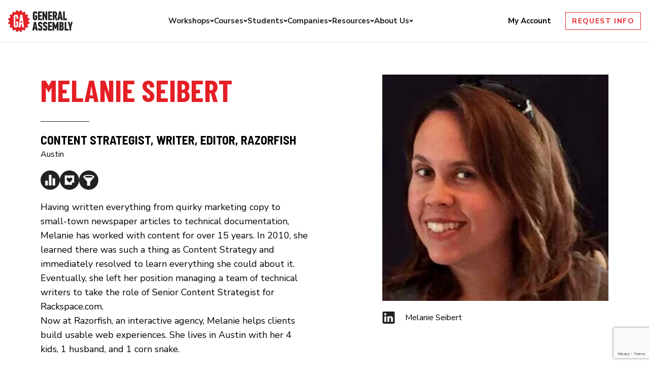

--- FILE ---
content_type: text/html; charset=utf-8
request_url: https://generalassemb.ly/instructors/melanie-seibert/5830
body_size: 17834
content:
<!DOCTYPE html>
<html lang='en'>
<head>
<script>
  var gtmAttributes = {
    'userId': '',
    'metroId': '154',
    'metroSlug': 'columbus',
    'programId': '',
    'programAbbr': '',
    'programName': '',
    'programFormat': '',
    'instanceId': '',
    'instanceType': '',
    'instancePrice': '',
    'instanceCurrency': '',
    'VISITOR_ID_COOKIE_NAME': '_general_assembly_visitor_id',
    'HOTJAR_ENABLE_TRACKING': 'true',
    'ONETRUST_DOMAIN_SCRIPT': 'f6196789-3737-41b9-a8f5-f8dd92ed627d',
    'ONETRUST_SRC': 'https://cdn.cookielaw.org/scripttemplates/otSDKStub.js',
    'GDPR_USE': 'false'
  }
  
  if (window.dataLayer) {
    window.dataLayer.push(gtmAttributes)
  } else {
    window.dataLayer = [gtmAttributes]
  }
</script>
<!-- Google Tag Manager -->
<script>(function(w,d,s,l,i){w[l]=w[l]||[];w[l].push({'gtm.start':
new Date().getTime(),event:'gtm.js'});var f=d.getElementsByTagName(s)[0],
j=d.createElement(s),dl=l!='dataLayer'?'&l='+l:'';j.async=true;j.src=
'https://www.googletagmanager.com/gtm.js?id='+i+dl;f.parentNode.insertBefore(j,f);
})(window,document,'script','dataLayer','GTM-NJGJ5C');</script>
<!-- End Google Tag Manager -->

<script src="https://ga-core-production-herokuapp-com.global.ssl.fastly.net/packs/js/application-32fe906cb553d996cb6a.js"></script>
<link rel="stylesheet" href="https://ga-core-production-herokuapp-com.global.ssl.fastly.net/packs/css/stylesheet-b9bc4720.css" media="all" />
<title>Melanie Seibert | General Assembly</title>
<meta name="description" content="Having written everything from quirky marketing copy to small-town newspaper articles to technical documentation, Melanie has worked with content for over 15 ..">
<link rel="canonical" href="https://generalassemb.ly/instructors/melanie-seibert/5830">
<meta property="og:title" content="Melanie Seibert Bio">
<meta property="og:type" content="website">
<meta property="og:url" content="https://generalassemb.ly/instructors/melanie-seibert/5830">
<meta property="og:image" content="https://ga-core.s3.amazonaws.com/production/uploads/instructor/image/5830/mseibert.jpg">
<meta name="twitter:cards" content="summary">
<meta name="twitter:url" content="https://generalassemb.ly/instructors/melanie-seibert/5830">
<meta name="twitter:title" content="Melanie Seibert at General Assembly">
<meta name="twitter:description" content="Having written everything from quirky marketing copy to small-town newspaper articles to technical documentation, Melanie has worked with content for over 15 ..">
<meta name="twitter:image" content="https://ga-core.s3.amazonaws.com/production/uploads/instructor/image/5830/mseibert.jpg">
<meta name="twitter:site" content="@ga">
<meta name="twitter:creator" content="@https://twitter.com/melanie_seibert">
<meta name="robots" content="all">
<meta name="csrf-param" content="authenticity_token" />
<meta name="csrf-token" content="cQVxmXrx3KOcB-PjLLcaDdNbS47pzirO1SzeEiyGAjytPPzmagmnRx9xv1zr3cD-lXU0cPq57ykTBEDVVLB8Nw" />
<meta content='text/html; charset=UTF-8' http-equiv='Content-Type'>
<meta content='initial-scale=1.0, width=device-width, maximum-scale=5.0' name='viewport'>
<meta content='IE=Edge' http-equiv='X-UA-Compatible'>
<meta content='mu-4d45fc15-539c4c39-eb0064d8-4db45b83' name='blitz'>
<link rel="icon" type="image/x-icon" href="https://ga-core-production-herokuapp-com.global.ssl.fastly.net/assets/shared/favicon-87b46f9dcea6750849e1220140fd6fe265e14776fb521a6613e7021165b210b3.ico" />
<link href='https://ga-core-production-herokuapp-com.global.ssl.fastly.net/assets/shared/apple-touch-icon-152x152-27125201c804b3a889b852111c97dd61d5cee2b70ae6f55a97702bffd608b928.png' rel='apple-touch-icon' sizes='152x152'>
<meta content='https://ga-core-production-herokuapp-com.global.ssl.fastly.net/assets/shared/apple-touch-icon-152x152-27125201c804b3a889b852111c97dd61d5cee2b70ae6f55a97702bffd608b928.png' name='msapplication-TileImage'>
<meta content='7dc9da01bd1d54afbb191ba94edbba29' name='p:domain_verify'>


<link rel="stylesheet" href="https://ga-marketing-navigation-production.vercel.app/styles.css" />

<script>
  // Google Analytics
  var _gaq = _gaq || [];
  _gaq.push(['_setCustomVar', 1, 'Login Status', 'guest', 1]);
  _gaq.push(['_setCustomVar', 2, 'Metro', 'columbus', 1]);
</script>

</head>
<body class='font-primary' data-user-ip='__USER_IP__'>
<!-- Google Tag Manager (noscript) -->
<noscript><iframe src="https://www.googletagmanager.com/ns.html?id=GTM-NJGJ5C"
height="0" width="0" style="display:none;visibility:hidden"></iframe></noscript>
<!-- End Google Tag Manager (noscript) -->

<!--[if lt IE 10]><p class='old-browser-warning'>
WARNING: You are using an <strong>outdated</strong> browser. Please
<a href='http://browsehappy.com' target='_blank' title='Upgrade your browser'>upgrade your browser</a>
to improve your experience.
</p><![endif]-->

<div class="mn-font-primary"><div class="mn-announcements mn-font-primary"><div class="mn-announcement mn-hidden mn-p-4 mn-bg-sunshine mn-text-black" data-rules="{&quot;start&quot;:&quot;2025-11-28T00:00:00.000Z&quot;,&quot;end&quot;:&quot;2025-12-31T23:59:59.000Z&quot;,&quot;path&quot;:&quot;^(?=.*&#92;&#92;bworkshop&#92;&#92;b).*$&quot;}"><div class="mn-flex mn-justify-between lg:mn-justify-center"><p class="mn-text-base mn-m-0 mn-self-center mn-w-auto mn-text-center lg:mn-w-fit lg:mn-text-lg">You just unlocked <strong>$/£/€ 150 off</strong> a workshop. Use code <strong>BFCM26</strong> at checkout to reserve your spot at the lowest price yet.</p></div></div><div class="mn-announcement mn-hidden mn-p-4 mn-bg-sunshine mn-text-black" data-rules="{&quot;start&quot;:&quot;2025-12-01T00:00:00.000Z&quot;,&quot;end&quot;:&quot;2025-12-31T23:59:59.000Z&quot;,&quot;path&quot;:&quot;^(?=.*&#92;&#92;bshort-course&#92;&#92;b).*$&quot;}"><div class="mn-flex mn-justify-between lg:mn-justify-center"><p class="mn-text-base mn-m-0 mn-self-center mn-w-auto mn-text-center lg:mn-w-fit lg:mn-text-lg">Unlock our largest short course discount of the year. Use code <strong>BFCM26</strong>* during your call with admissions. Start now. *T&Cs apply</p></div></div><div class="mn-announcement mn-hidden mn-p-4 mn-bg-sunshine mn-text-black" data-rules="{&quot;start&quot;:&quot;2025-12-02T00:00:00.000Z&quot;,&quot;end&quot;:&quot;2025-12-31T23:59:59.000Z&quot;,&quot;path&quot;:&quot;^(?=.*(?:applied-ai-and-deep-learning-in-action|ai-first-product-management|project-management-skills-with-ai|ai-workplace-fundamentals)).*$&quot;}"><div class="mn-flex mn-justify-between lg:mn-justify-center"><p class="mn-text-base mn-m-0 mn-self-center mn-w-auto mn-text-center lg:mn-w-fit lg:mn-text-lg">You just unlocked 4 new courses. Apply by Dec 31 and we'll waive your $/£/€100 registration fee*. Start now. *T&Cs apply</p></div></div></div></div><header class="mn-header mn-border-t-0 mn-border-l-0 mn-border-r-0 mn-border-b mn-border-[#E2E4EA] mn-border-solid mn-w-full mn-bg-cloud mn-z-[9000]"><div class="mn-container mn-flex mn-items-center mn-relative"><div class="mn-menu-container mn-flex mn-flex-wrap mn-gap-4 mn-items-center mn-py-4 mn-w-full lg:mn-space-x-4 lg:mn-py-0 lg:mn-justify-between"><div class="mn-flex mn-gap-6 mn-items-center"><button class="mn-mobile-menu-button mn-block lg:mn-hidden mn-w-[36px] mn-bg-cloud mn-border-0"><div class="mn-mobile-menu-button__open"><span class="mn-sr-only">Open menu</span> <svg width="36" height="36" xmlns="http://www.w3.org/2000/svg" fill="none" viewBox="0 0 18 14" class="mn-p-[0.325rem]"><path stroke="currentColor" stroke-linecap="round" stroke-linejoin="round" stroke-width="2" d="M1 13h7M1 1h16H1Zm0 6h16H1Z"></path></svg></div><div class="mn-mobile-menu-button__close mn-hidden"><span class="mn-sr-only">Close menu"</span> <svg width="28" height="28" xmlns="http://www.w3.org/2000/svg" fill="none" viewBox="0 0 14 14" class="mn-p-[0.325rem] mn-mx-auto"><path stroke="currentColor" stroke-linecap="round" stroke-linejoin="round" stroke-width="2" d="m1 1 12 12M1 13 13 1 1 13Z"></path></svg></div></button> <a href="/" class="mn-block mn-border-0" aria-label="Return to General Assembly's enterprise home page"><svg class="mn-block mn-w-[93px] mn-h-[31px] lg:mn-w-[128px] lg:mn-h-[43px]" width="128" height="43" viewBox="0 0 227 76" fill="none" xmlns="http://www.w3.org/2000/svg"><g clip-path="url(#clip0_99_3769)"><path class="mn-block" d="M94.3968 4.19531C95.7489 4.19531 96.9207 4.38723 97.9122 4.78936C98.9037 5.18234 99.724 5.73069 100.373 6.43441C101.022 7.12899 101.482 7.96065 101.752 8.9294C102.022 9.88902 102.122 10.9309 102.031 12.0367L96.3348 13.042C96.3077 12.1373 96.1184 11.3878 95.7669 10.7938C95.4154 10.1997 94.9466 9.89816 94.3517 9.89816C93.9551 9.89816 93.6396 9.98041 93.4053 10.1358C93.1709 10.3003 92.9726 10.4922 92.8374 10.7298C92.6932 10.9583 92.603 11.2142 92.5399 11.4975C92.4859 11.7717 92.4588 12.0184 92.4588 12.2195V27.7378C92.4588 28.1491 92.558 28.5421 92.7563 28.9168C92.9546 29.3006 93.4143 29.4834 94.1444 29.4834C94.7033 29.4834 95.172 29.328 95.5325 29.0264C95.8931 28.7157 96.0824 28.3227 96.0824 27.8201V23.1408H94.0993V17.9315H101.95V27.5185C101.95 30.0318 101.283 31.9327 99.9673 33.2305C98.6423 34.5282 96.7764 35.1771 94.3607 35.1771C91.6566 35.1771 89.6826 34.5374 88.4477 33.2487C87.2128 31.9693 86.5908 30.0409 86.5908 27.4728V12.2012C86.5908 9.77935 87.2578 7.84184 88.6009 6.37957C89.9349 4.91731 91.8729 4.19531 94.4058 4.19531" fill="#222222"/><path class="mn-block" d="M104.455 34.9117V4.45996H118.219V10.1445H110.323V16.6151H117.227V22.3088H110.323V29.218H118.219V34.9117H104.455Z" fill="#222222"/><path class="mn-block" d="M131.162 18.8542V4.45996H136.904V34.9117H131.919L128.395 26.0284L126.33 20.2524H126.114V34.9117H120.246V4.45996H125.384L128.917 13.2975L130.945 18.8542H131.162Z" fill="#222222"/><path class="mn-block" d="M140.052 34.9117V4.45996H153.825V10.1445H145.929V16.6151H152.825V22.3088H145.929V29.218H153.825V34.9117H140.052Z" fill="#222222"/><path class="mn-block" d="M163.097 4.45996C164.332 4.45996 165.468 4.61533 166.505 4.91692C167.541 5.21851 168.434 5.73031 169.182 6.44316C169.93 7.15602 170.507 8.08821 170.93 9.23975C171.345 10.3913 171.552 11.7987 171.552 13.462C171.552 15.5366 171.282 17.2274 170.732 18.5343C170.182 19.8503 169.353 20.9013 168.226 21.6873L172.544 34.9025H166.55L163.007 23.049H161.845V34.9025H155.977V4.45996H163.097ZM161.845 10.1445V17.3188H162.755C163.188 17.3188 163.584 17.2639 163.963 17.1634C164.341 17.0629 164.675 16.8618 164.981 16.5694C165.279 16.2769 165.522 15.8931 165.693 15.4087C165.865 14.9243 165.955 14.2937 165.955 13.5077C165.955 12.3379 165.675 11.488 165.117 10.9488C164.558 10.4096 163.828 10.1445 162.935 10.1445H161.854H161.845Z" fill="#222222"/><path class="mn-block" d="M183.857 28.9621H179.458L178.556 34.9117H172.337L178.034 4.45996H185.2L190.941 34.9117H184.767L183.857 28.9621ZM180.882 18.5069L180.278 23.3598H183L182.441 18.5069L181.792 12.3379H181.531L180.882 18.5069Z" fill="#222222"/><path class="mn-block" d="M192.446 34.9117V4.45996H198.314V29.218H206.21V34.9117H192.446Z" fill="#222222"/><path class="mn-block" d="M96.2526 65.4191H91.8538L90.9434 71.3687H84.7329L90.4296 40.917H97.5956L103.337 71.3687H97.163L96.2526 65.4191ZM93.278 54.9639L92.6741 59.8168H95.3963L94.8374 54.9639L94.1884 48.795H93.927L93.278 54.9639Z" fill="#222222"/><path class="mn-block" d="M119.772 62.4028C119.772 63.8011 119.646 65.0714 119.403 66.2138C119.159 67.3471 118.745 68.325 118.15 69.1201C117.564 69.9243 116.762 70.5458 115.752 70.9754C114.743 71.414 113.481 71.6334 111.957 71.6334C110.578 71.6334 109.388 71.4232 108.397 71.0119C107.405 70.6006 106.594 70.034 105.981 69.312C105.359 68.59 104.909 67.7584 104.62 66.7987C104.332 65.8483 104.188 64.8247 104.188 63.7463L110.101 62.613C110.155 63.7189 110.326 64.5505 110.596 65.108C110.867 65.6655 111.372 65.9397 112.111 65.9397C112.534 65.9397 112.868 65.8391 113.111 65.6289C113.355 65.4279 113.535 65.1628 113.661 64.843C113.787 64.5231 113.877 64.1392 113.913 63.7097C113.958 63.271 113.977 62.8323 113.977 62.4028C113.977 61.7905 113.931 61.2787 113.85 60.8766C113.76 60.4653 113.616 60.118 113.4 59.8256C113.183 59.5331 112.886 59.2772 112.516 59.0579C112.138 58.8385 111.678 58.6101 111.137 58.3816C109.668 57.7692 108.487 57.1386 107.595 56.4806C106.702 55.8226 106.017 55.128 105.549 54.3786C105.071 53.6383 104.764 52.8524 104.62 52.0207C104.476 51.189 104.404 50.2843 104.404 49.2881C104.404 48.036 104.548 46.8754 104.836 45.8152C105.125 44.7551 105.576 43.8412 106.198 43.0826C106.82 42.324 107.622 41.73 108.613 41.2913C109.605 40.8526 110.804 40.6333 112.219 40.6333C113.715 40.6333 114.95 40.8709 115.933 41.3553C116.915 41.8397 117.681 42.452 118.24 43.1923C118.799 43.9325 119.196 44.7642 119.43 45.6598C119.655 46.5646 119.772 47.442 119.772 48.2828L113.986 49.5531C113.986 49.1145 113.968 48.7032 113.922 48.3285C113.877 47.9538 113.787 47.6065 113.643 47.3049C113.499 46.9942 113.309 46.7565 113.066 46.5829C112.823 46.4093 112.489 46.3179 112.066 46.3179C111.669 46.3179 111.353 46.4184 111.128 46.6012C110.903 46.7931 110.723 47.0216 110.596 47.3049C110.47 47.5791 110.38 47.8989 110.344 48.2462C110.299 48.5935 110.281 48.9317 110.281 49.2515C110.281 49.6628 110.308 50.0284 110.362 50.3482C110.416 50.6681 110.56 50.9788 110.795 51.2713C111.02 51.5637 111.363 51.8471 111.804 52.1212C112.246 52.3954 112.868 52.697 113.67 53.0169C115.04 53.5744 116.131 54.1593 116.933 54.7625C117.735 55.3748 118.339 56.0419 118.763 56.7731C119.177 57.5042 119.448 58.3267 119.583 59.2407C119.709 60.1637 119.772 61.2056 119.772 62.3663" fill="#222222"/><path class="mn-block" d="M137.122 62.4028C137.122 63.8011 136.996 65.0714 136.753 66.2138C136.51 67.3471 136.095 68.325 135.5 69.1201C134.914 69.9243 134.112 70.5458 133.102 70.9754C132.093 71.414 130.831 71.6334 129.308 71.6334C127.928 71.6334 126.739 71.4232 125.747 71.0119C124.756 70.6006 123.944 70.034 123.331 69.312C122.709 68.59 122.259 67.7584 121.97 66.7987C121.682 65.8483 121.538 64.8247 121.538 63.7463L127.451 62.613C127.505 63.7189 127.667 64.5505 127.937 65.108C128.208 65.6655 128.713 65.9397 129.452 65.9397C129.875 65.9397 130.209 65.8391 130.452 65.6289C130.696 65.4279 130.876 65.1628 131.002 64.843C131.128 64.5231 131.218 64.1392 131.254 63.7097C131.3 63.271 131.318 62.8323 131.318 62.4028C131.318 61.7905 131.273 61.2787 131.191 60.8766C131.101 60.4653 130.957 60.118 130.741 59.8256C130.524 59.5331 130.227 59.2772 129.857 59.0579C129.479 58.8385 129.019 58.6101 128.478 58.3816C127.009 57.7692 125.828 57.1386 124.936 56.4806C124.043 55.8226 123.358 55.128 122.89 54.3786C122.412 53.6383 122.105 52.8524 121.961 52.0207C121.817 51.189 121.745 50.2843 121.745 49.2881C121.745 48.036 121.889 46.8754 122.178 45.8152C122.466 44.7551 122.917 43.8412 123.539 43.0826C124.161 42.324 124.963 41.73 125.954 41.2913C126.946 40.8526 128.145 40.6333 129.56 40.6333C131.056 40.6333 132.291 40.8709 133.274 41.3553C134.256 41.8397 135.022 42.452 135.581 43.1923C136.14 43.9325 136.537 44.7642 136.771 45.6598C136.996 46.5646 137.113 47.442 137.113 48.2828L131.327 49.5531C131.327 49.1145 131.309 48.7032 131.264 48.3285C131.218 47.9538 131.128 47.6065 130.984 47.3049C130.84 46.9942 130.651 46.7565 130.407 46.5829C130.164 46.4093 129.83 46.3179 129.407 46.3179C129.01 46.3179 128.695 46.4184 128.469 46.6012C128.244 46.7931 128.064 47.0216 127.937 47.3049C127.811 47.5791 127.721 47.8989 127.685 48.2462C127.64 48.5935 127.622 48.9317 127.622 49.2515C127.622 49.6628 127.649 50.0284 127.703 50.3482C127.766 50.6681 127.901 50.9788 128.136 51.2713C128.361 51.5637 128.704 51.8471 129.145 52.1212C129.587 52.3954 130.209 52.697 131.011 53.0169C132.381 53.5744 133.472 54.1593 134.274 54.7625C135.076 55.3748 135.68 56.0419 136.104 56.7731C136.519 57.5042 136.789 58.3267 136.924 59.2407C137.05 60.1637 137.113 61.2056 137.113 62.3663" fill="#222222"/><path class="mn-block" d="M139.537 71.3687V40.917H153.301V46.6107H145.405V53.0812H152.31V58.7749H145.405V65.6842H153.301V71.3687H139.537Z" fill="#222222"/><path class="mn-block" d="M163.911 65.4191L162.658 61.5258L161.288 57.0202H161.072V71.3687H155.204V40.917H160.684L163.659 49.06L165.687 55.0919H165.948L168.021 48.9229L170.951 40.917H176.431V71.3687H170.563V57.1482H170.392L168.977 61.8823L167.814 65.4191H163.911Z" fill="#222222"/><path class="mn-block" d="M191.014 55.4483C191.708 55.6859 192.276 56.0149 192.718 56.4536C193.169 56.8923 193.52 57.3949 193.8 57.9615C194.07 58.5282 194.268 59.1496 194.385 59.8259C194.503 60.4931 194.557 61.1785 194.557 61.8823C194.557 65.1449 193.854 67.5485 192.438 69.0748C191.032 70.6102 188.932 71.3687 186.138 71.3687H179.495V40.917H186.273C188.95 40.917 190.951 41.6298 192.294 43.0647C193.628 44.4904 194.304 46.6107 194.304 49.4073C194.304 50.0196 194.241 50.6228 194.106 51.226C193.98 51.82 193.782 52.3867 193.52 52.9076C193.259 53.4377 192.925 53.9038 192.502 54.3059C192.087 54.7171 191.591 55.0187 191.014 55.2289V55.4483ZM188.68 49.5809C188.68 48.3837 188.463 47.5886 188.031 47.1956C187.598 46.8026 186.904 46.6016 185.958 46.6016H185.354V52.6426H186.084C187.814 52.6426 188.671 51.619 188.671 49.5809H188.68ZM188.932 61.4984C188.932 60.2646 188.725 59.4055 188.31 58.9029C187.896 58.4002 187.265 58.1535 186.435 58.1535H185.354V65.675H186.39C186.94 65.675 187.373 65.5653 187.706 65.346C188.04 65.1267 188.292 64.8251 188.481 64.4412C188.671 64.0574 188.788 63.6187 188.851 63.116C188.905 62.6134 188.941 62.0742 188.941 61.4893" fill="#222222"/><path class="mn-block" d="M197.666 71.3687V40.917H203.534V65.6842H211.43V71.3687H197.666Z" fill="#222222"/><path class="mn-block" d="M217.669 52.0302L218.733 46.9123L220.022 40.917H226.232L220.41 58.9851V71.3687H214.533V58.9851L208.665 40.917H214.92L216.38 47.0037L217.453 52.0302H217.669Z" fill="#222222"/><path d="M32.9906 0C32.9906 2.54983 35.0277 4.61528 37.5426 4.61528C40.0574 4.61528 42.0946 2.54069 42.0946 0L47.7102 1.13326C46.7457 3.48202 47.8544 6.18722 50.1709 7.16511C52.4875 8.13386 55.1556 7.01888 56.111 4.67012L60.8794 7.89625C59.1036 9.69666 59.1036 12.6212 60.8794 14.4216C62.6551 16.222 65.5395 16.222 67.3152 14.4216L70.4971 19.2562C68.1715 20.2341 67.0719 22.9302 68.0363 25.2881C68.9918 27.646 71.6599 28.761 73.9764 27.7831L75.1032 33.4768C72.5883 33.4768 70.5512 35.5422 70.5512 38.0921C70.5512 40.6419 72.5973 42.7074 75.1032 42.7074L73.9855 48.4102C71.6599 47.4323 69.0008 48.5564 68.0363 50.9052C67.0719 53.254 68.1806 55.9592 70.4971 56.9279L67.3152 61.7625C65.5395 59.9621 62.6551 59.9621 60.8794 61.7625C59.1036 63.563 59.1036 66.4875 60.8794 68.2879L56.111 71.514C55.1556 69.1561 52.4875 68.0411 50.1709 69.019C47.8454 69.9969 46.7457 72.693 47.7102 75.0417L42.0946 76.175C42.0946 73.6252 40.0574 71.5597 37.5426 71.5597C35.0277 71.5597 32.9906 73.6252 32.9906 76.175L27.375 75.0417C28.3395 72.693 27.2398 69.9878 24.9142 69.019C22.5977 68.0411 19.9296 69.1561 18.9741 71.514L14.2058 68.2879C15.9815 66.4875 15.9815 63.563 14.2058 61.7625C12.4301 59.9621 9.55465 59.9621 7.77893 61.7625L4.59705 56.937C6.92262 55.9592 8.0223 53.2631 7.05782 50.9143C6.09334 48.5564 3.43427 47.4414 1.11771 48.4193L0 42.7165C2.51486 42.7165 4.54297 40.651 4.54297 38.1012C4.54297 35.5514 2.50584 33.4859 0 33.4859L1.11771 27.7922C3.43427 28.761 6.10236 27.646 7.05782 25.2881C8.0223 22.9393 6.9136 20.2341 4.59705 19.2654L7.77893 14.4308C9.55465 16.2312 12.4391 16.2312 14.2058 14.4308C15.9815 12.6303 15.9815 9.7058 14.2058 7.91452L18.9741 4.6884C19.9386 7.03716 22.5977 8.16128 24.9142 7.18339C27.2398 6.2055 28.3395 3.50944 27.375 1.16067L32.9906 0.0274175V0Z" fill="#E32128"/><path d="M27.3689 15.5464C24.8 15.5464 22.8259 16.2958 21.4739 17.8038C20.1128 19.3026 19.4277 21.2949 19.4277 23.7899V52.688C19.4277 55.3292 20.0677 57.3124 21.3206 58.6284C22.5826 59.9536 24.5746 60.6116 27.3329 60.6116C29.7936 60.6116 31.6955 59.9445 33.0386 58.601C34.3817 57.2667 35.0577 55.3109 35.0577 52.7245V39.2534H27.7745V44.609H29.0906V53.0444C29.0906 53.5471 28.9103 53.9675 28.5317 54.2782C28.1621 54.5889 27.6934 54.7534 27.1165 54.7534C26.3774 54.7534 25.8997 54.5615 25.7014 54.1685C25.5031 53.7755 25.4039 53.3734 25.4039 52.953V23.7899C25.4039 23.5797 25.4309 23.333 25.494 23.0496C25.5481 22.7663 25.6563 22.5013 25.7915 22.2637C25.9357 22.0261 26.125 21.8159 26.3774 21.6514C26.6208 21.4868 26.9362 21.4046 27.3419 21.4046C27.3419 21.4046 27.396 21.4046 27.423 21.4046C27.8196 21.4046 28.1441 21.4868 28.3875 21.6514C28.6399 21.8159 28.8382 22.0169 28.9734 22.2637C29.1176 22.5013 29.2167 22.7663 29.2708 23.0496C29.3249 23.3421 29.361 23.5797 29.361 23.7899V30.5163H35.3371V23.7899C35.3371 21.2949 34.6521 19.3026 33.291 17.8038C31.9389 16.2958 29.9649 15.5464 27.3869 15.5464" fill="white"/><path d="M49.821 15.8213H42.5378L36.7329 60.3473H43.0516L44.4127 49.5266H48.0182L49.3793 60.3473H55.6529L49.821 15.8213ZM46.2155 44.5457C44.3856 44.5457 42.9074 43.0286 42.9074 41.1459C42.9074 39.2633 44.3856 37.7462 46.2155 37.7462C48.0453 37.7462 49.5235 39.2633 49.5235 41.1459C49.5235 43.0286 48.0362 44.5457 46.2155 44.5457Z" fill="white"/></g><defs><clipPath id="clip0_99_3769"><rect width="226.233" height="76" fill="white"/></clipPath></defs></svg></a></div><div class="mn-header-menu mn-hidden lg:mn-block"><ul class="mn-list-none mn-pl-0 mn-m-0 js-mobile-placeholder"></ul><ul class="lg:mn-flex lg:mn-items-center mn-gap-6 mn-mx-[-1rem] mn-mx-0 mn-p-0 mn-header-menu-level-1 mn-list-none mn-my-0"><li class="lg:mn-relative mn-p-0" data-current-level="1" data-submenu-level="2"><div class="mn-header-menu-link-container mn-flex mn-items-center lg:mn-gap-2 mn-justify-between lg:mn-justify-start lg:mn-whitespace-nowrap mn-px-4 mn-py-4 lg:mn-py-0 lg:mn-px-0"><a href="/students/courses?formatWorkshop=true" class="mn-flex mn-items-center lg:mn-gap-2 mn-justify-between mn-no-underline mn-font-primary mn-border-0 lg:mn-text-[0.938rem] mn-menu-item-level-1 mn-font-bold mn-text-ink hover:mn-text-crimson focus:mn-text-crimson focus:mn-outline-crimson lg:mn-p-0 mn-w-full" data-has-children="true">Workshops <svg xmlns="http://www.w3.org/2000/svg" width="16" height="16" fill="none" viewBox="17 9 16 30" class="mn-block lg:mn-hidden mn-header-menu-link-icon"><path stroke="currentColor" stroke-linecap="round" stroke-linejoin="round" stroke-width="2" d="m18 10 14 14-14 14"></path></svg> </a><button class="mn-header-submenu-button mn-p-2 mn-border-0 mn-bg-cloud lg:mn-p-0 mn-hidden lg:mn-flex lg:mn-items-center mn-cursor-pointer"><svg xmlns="http://www.w3.org/2000/svg" width="8" height="8" fill="none"><path stroke="currentColor" stroke-linecap="round" stroke-linejoin="round" stroke-width="2" d="M6.333 3 4 5.333 1.667 3"></path></svg> <span class="mn-sr-only">Toggle menu</span></button></div><ul class="mn-hidden mn-bg-cloud mn-px-5 mn-pb-4 lg:mn-absolute lg:mn-mt-[1px] lg:mn-px-10 lg:mn-py-[22px] lg:mn-border-0 lg:mn-border-[#676F82] lg:mn-border-solid lg:mn-border-b-[1px] mn-z-[10000] mn-w-full lg:mn-w-fit lg:mn-left-[-50px] mn-header-menu-level-2 mn-list-none mn-my-0"><li class="lg:mn-my-3 mn-p-0" data-current-level="2" data-submenu-level="3"><div class="mn-header-menu-link-container mn-flex mn-items-center lg:mn-gap-2 mn-justify-between lg:mn-justify-start lg:mn-whitespace-nowrap lg:mn-px-0"><a href="/students/courses/agentic-ai-fundamentals-workshop" class="mn-flex mn-items-center lg:mn-gap-2 mn-justify-between mn-no-underline mn-font-primary mn-border-0 lg:mn-text-[0.938rem] mn-font-bold mn-text-ink hover:mn-text-crimson focus:mn-text-crimson focus:mn-outline-crimson mn-py-2 lg:mn-p-0 mn-w-full" data-has-children="false">Agentic AI Fundamentals</a></div></li><li class="lg:mn-my-3 mn-p-0" data-current-level="2" data-submenu-level="3"><div class="mn-header-menu-link-container mn-flex mn-items-center lg:mn-gap-2 mn-justify-between lg:mn-justify-start lg:mn-whitespace-nowrap lg:mn-px-0"><a href="/students/courses/ai-for-data-analysis-and-visualizations-workshop" class="mn-flex mn-items-center lg:mn-gap-2 mn-justify-between mn-no-underline mn-font-primary mn-border-0 lg:mn-text-[0.938rem] mn-font-bold mn-text-ink hover:mn-text-crimson focus:mn-text-crimson focus:mn-outline-crimson mn-py-2 lg:mn-p-0 mn-w-full" data-has-children="false">AI for Data Analysis</a></div></li><li class="lg:mn-my-3 mn-p-0" data-current-level="2" data-submenu-level="3"><div class="mn-header-menu-link-container mn-flex mn-items-center lg:mn-gap-2 mn-justify-between lg:mn-justify-start lg:mn-whitespace-nowrap lg:mn-px-0"><a href="/students/courses/ai-for-marketers-workshop" class="mn-flex mn-items-center lg:mn-gap-2 mn-justify-between mn-no-underline mn-font-primary mn-border-0 lg:mn-text-[0.938rem] mn-font-bold mn-text-ink hover:mn-text-crimson focus:mn-text-crimson focus:mn-outline-crimson mn-py-2 lg:mn-p-0 mn-w-full" data-has-children="false">AI for Marketers</a></div></li><li class="lg:mn-my-3 mn-p-0" data-current-level="2" data-submenu-level="3"><div class="mn-header-menu-link-container mn-flex mn-items-center lg:mn-gap-2 mn-justify-between lg:mn-justify-start lg:mn-whitespace-nowrap lg:mn-px-0"><a href="/students/courses/ai-for-product-managers-workshop" class="mn-flex mn-items-center lg:mn-gap-2 mn-justify-between mn-no-underline mn-font-primary mn-border-0 lg:mn-text-[0.938rem] mn-font-bold mn-text-ink hover:mn-text-crimson focus:mn-text-crimson focus:mn-outline-crimson mn-py-2 lg:mn-p-0 mn-w-full" data-has-children="false">AI for Product Managers</a></div></li><li class="lg:mn-my-3 mn-p-0" data-current-level="2" data-submenu-level="3"><div class="mn-header-menu-link-container mn-flex mn-items-center lg:mn-gap-2 mn-justify-between lg:mn-justify-start lg:mn-whitespace-nowrap lg:mn-px-0"><a href="/students/courses/ai-for-workplace-efficiency-workshop" class="mn-flex mn-items-center lg:mn-gap-2 mn-justify-between mn-no-underline mn-font-primary mn-border-0 lg:mn-text-[0.938rem] mn-font-bold mn-text-ink hover:mn-text-crimson focus:mn-text-crimson focus:mn-outline-crimson mn-py-2 lg:mn-p-0 mn-w-full" data-has-children="false">AI for Workplace Efficiency</a></div></li><li class="lg:mn-my-3 mn-p-0" data-current-level="2" data-submenu-level="3"><div class="mn-header-menu-link-container mn-flex mn-items-center lg:mn-gap-2 mn-justify-between lg:mn-justify-start lg:mn-whitespace-nowrap lg:mn-px-0"><a href="/students/courses/coding-fundamentals-html-css-javascript-workshop" class="mn-flex mn-items-center lg:mn-gap-2 mn-justify-between mn-no-underline mn-font-primary mn-border-0 lg:mn-text-[0.938rem] mn-font-bold mn-text-ink hover:mn-text-crimson focus:mn-text-crimson focus:mn-outline-crimson mn-py-2 lg:mn-p-0 mn-w-full" data-has-children="false">Coding Fundamentals - HTML, CSS, &amp; JavaScript</a></div></li><li class="lg:mn-my-3 mn-p-0" data-current-level="2" data-submenu-level="3"><div class="mn-header-menu-link-container mn-flex mn-items-center lg:mn-gap-2 mn-justify-between lg:mn-justify-start lg:mn-whitespace-nowrap lg:mn-px-0"><a href="/students/courses/programming-with-python-fundamentals-workshop" class="mn-flex mn-items-center lg:mn-gap-2 mn-justify-between mn-no-underline mn-font-primary mn-border-0 lg:mn-text-[0.938rem] mn-font-bold mn-text-ink hover:mn-text-crimson focus:mn-text-crimson focus:mn-outline-crimson mn-py-2 lg:mn-p-0 mn-w-full" data-has-children="false">Programming with Python Fundamentals</a></div></li></ul></li><li class="mn-p-0" data-current-level="1" data-submenu-level="2"><div class="mn-header-menu-link-container mn-flex mn-items-center lg:mn-gap-2 mn-justify-between lg:mn-justify-start lg:mn-whitespace-nowrap mn-px-4 mn-py-4 lg:mn-py-0 lg:mn-px-0"><a href="/students/courses?formatCourse=true" class="mn-flex mn-items-center lg:mn-gap-2 mn-justify-between mn-no-underline mn-font-primary mn-border-0 lg:mn-text-[0.938rem] mn-menu-item-level-1 mn-font-bold mn-text-ink hover:mn-text-crimson focus:mn-text-crimson focus:mn-outline-crimson lg:mn-p-0 mn-w-full" data-has-children="true">Courses <svg xmlns="http://www.w3.org/2000/svg" width="16" height="16" fill="none" viewBox="17 9 16 30" class="mn-block lg:mn-hidden mn-header-menu-link-icon"><path stroke="currentColor" stroke-linecap="round" stroke-linejoin="round" stroke-width="2" d="m18 10 14 14-14 14"></path></svg> </a><button class="mn-header-submenu-button mn-p-2 mn-border-0 mn-bg-cloud lg:mn-p-0 mn-hidden lg:mn-flex lg:mn-items-center mn-cursor-pointer"><svg xmlns="http://www.w3.org/2000/svg" width="8" height="8" fill="none"><path stroke="currentColor" stroke-linecap="round" stroke-linejoin="round" stroke-width="2" d="M6.333 3 4 5.333 1.667 3"></path></svg> <span class="mn-sr-only">Toggle menu</span></button></div><div class="mn-navigation mn-hidden mn-bg-cloud mn-mb-0 mn-px-5 mn-pb-4 mn-z-[10000] mn-w-full lg:mn-mt-[1px] lg:mn-absolute lg:mn-px-10 lg:mn-py-[22px] lg:mn-left-0 lg:mn-border-0 lg:mn-border-[#676F82] lg:mn-border-solid lg:mn-border-b-[1px] mn-header-menu-level-2"><div class="lg:mn-border-0 lg:mn-border-solid lg:mn-border-[#AEB8CF] lg:mn-border-r-[1px] lg:mn-pr-16" data-current-level="2" data-submenu-level="3"><a href="/students/courses?formatBootcamp=true" class="mn-flex mn-items-center lg:mn-gap-2 mn-justify-between mn-no-underline mn-font-primary mn-border-0 lg:mn-text-[0.938rem] mn-font-bold mn-text-ink hover:mn-text-crimson focus:mn-text-crimson focus:mn-outline-crimson mn-py-2 lg:mn-p-0 mn-w-full" data-has-children=" true">Bootcamps <svg xmlns="http://www.w3.org/2000/svg" width="16" height="16" fill="none" viewBox="17 9 16 30" class="mn-block lg:mn-hidden mn-header-menu-link-icon"><path stroke="currentColor" stroke-linecap="round" stroke-linejoin="round" stroke-width="2" d="m18 10 14 14-14 14"></path></svg></a><ul class="mn-hidden mn-list-none mn-pl-0 mn-my-0 lg:mn-flex lg:mn-flex-col mn-header-menu-level-3"><li class="lg:mn-my-1 mn-ml-4 lg:mn-ml-0 mn-p-0" data-current-level="3" data-submenu-level="4"><div class="mn-header-menu-link-container mn-flex mn-items-center lg:mn-gap-2 mn-justify-between lg:mn-justify-start lg:mn-whitespace-nowrap lg:mn-px-0"><a href="/students/courses/data-analytics-bootcamp" class="mn-flex mn-items-center lg:mn-gap-2 mn-justify-between mn-no-underline mn-font-primary mn-border-0 lg:mn-text-[0.938rem] mn-text-ink hover:mn-text-crimson focus:mn-text-crimson focus:mn-outline-crimson mn-py-2 lg:mn-p-0 mn-w-full">Data Analytics Bootcamp</a></div></li><li class="lg:mn-my-1 mn-ml-4 lg:mn-ml-0 mn-p-0" data-current-level="3" data-submenu-level="4"><div class="mn-header-menu-link-container mn-flex mn-items-center lg:mn-gap-2 mn-justify-between lg:mn-justify-start lg:mn-whitespace-nowrap lg:mn-px-0"><a href="/students/courses/data-science-bootcamp" class="mn-flex mn-items-center lg:mn-gap-2 mn-justify-between mn-no-underline mn-font-primary mn-border-0 lg:mn-text-[0.938rem] mn-text-ink hover:mn-text-crimson focus:mn-text-crimson focus:mn-outline-crimson mn-py-2 lg:mn-p-0 mn-w-full">Data Science Bootcamp</a></div></li><li class="lg:mn-my-1 mn-ml-4 lg:mn-ml-0 mn-p-0" data-current-level="3" data-submenu-level="4"><div class="mn-header-menu-link-container mn-flex mn-items-center lg:mn-gap-2 mn-justify-between lg:mn-justify-start lg:mn-whitespace-nowrap lg:mn-px-0"><a href="/students/courses/information-technology-bootcamp" class="mn-flex mn-items-center lg:mn-gap-2 mn-justify-between mn-no-underline mn-font-primary mn-border-0 lg:mn-text-[0.938rem] mn-text-ink hover:mn-text-crimson focus:mn-text-crimson focus:mn-outline-crimson mn-py-2 lg:mn-p-0 mn-w-full">Information Technology Bootcamp</a></div></li><li class="lg:mn-my-1 mn-ml-4 lg:mn-ml-0 mn-p-0" data-current-level="3" data-submenu-level="4"><div class="mn-header-menu-link-container mn-flex mn-items-center lg:mn-gap-2 mn-justify-between lg:mn-justify-start lg:mn-whitespace-nowrap lg:mn-px-0"><a href="/students/courses/software-engineering-bootcamp" class="mn-flex mn-items-center lg:mn-gap-2 mn-justify-between mn-no-underline mn-font-primary mn-border-0 lg:mn-text-[0.938rem] mn-text-ink hover:mn-text-crimson focus:mn-text-crimson focus:mn-outline-crimson mn-py-2 lg:mn-p-0 mn-w-full">Software Engineering Bootcamp</a></div></li><li class="lg:mn-my-1 mn-ml-4 lg:mn-ml-0 mn-p-0" data-current-level="3" data-submenu-level="4"><div class="mn-header-menu-link-container mn-flex mn-items-center lg:mn-gap-2 mn-justify-between lg:mn-justify-start lg:mn-whitespace-nowrap lg:mn-px-0"><a href="/students/courses/user-experience-design-bootcamp" class="mn-flex mn-items-center lg:mn-gap-2 mn-justify-between mn-no-underline mn-font-primary mn-border-0 lg:mn-text-[0.938rem] mn-text-ink hover:mn-text-crimson focus:mn-text-crimson focus:mn-outline-crimson mn-py-2 lg:mn-p-0 mn-w-full mn-mb-[10px]">User Experience Design Bootcamp</a></div></li><li class="lg:mn-my-1 mn-ml-4 lg:mn-ml-0 mn-p-0" data-current-level="3" data-submenu-level="4"><div class="mn-header-menu-link-container mn-flex mn-items-center lg:mn-gap-2 mn-justify-between lg:mn-justify-start lg:mn-whitespace-nowrap lg:mn-px-0"><a href="/students/events?free=true&amp;classes=true" class="mn-flex mn-items-center lg:mn-gap-2 mn-justify-between mn-no-underline mn-font-primary mn-border-0 lg:mn-text-[0.938rem] mn-text-ink hover:mn-text-crimson focus:mn-text-crimson focus:mn-outline-crimson mn-py-2 lg:mn-p-0 mn-w-full mn-font-bold mn-whitespace-nowrap mn-hidden lg:mn-block hover:mn-font-bold hover:mn-no-underline">Free Classes</a></div></li><li class="lg:mn-my-1 mn-ml-4 lg:mn-ml-0 mn-p-0" data-current-level="3" data-submenu-level="4"><div class="mn-header-menu-link-container mn-flex mn-items-center lg:mn-gap-2 mn-justify-between lg:mn-justify-start lg:mn-whitespace-nowrap lg:mn-px-0"><a href="/students/events?free=true&amp;events=true" class="mn-flex mn-items-center lg:mn-gap-2 mn-justify-between mn-no-underline mn-font-primary mn-border-0 lg:mn-text-[0.938rem] mn-text-ink hover:mn-text-crimson focus:mn-text-crimson focus:mn-outline-crimson mn-py-2 lg:mn-p-0 mn-w-full mn-font-bold mn-whitespace-nowrap mn-hidden lg:mn-block hover:mn-font-bold hover:mn-no-underline">Free Events</a></div></li></ul></div><hr class="mn-border-[#AEB8CF] mn-border-0 mn-border-solid mn-border-b-[1px] mn-my-6 lg:mn-hidden"><div class="lg:mn-flex lg:mn-flex-row lg:mn-flex-wrap 842-931:mn-space-y-16"><div class="lg:mn-pl-16" data-current-level="2" data-submenu-level="3"><a href="#" class="mn-flex mn-items-center lg:mn-gap-2 mn-justify-between mn-no-underline mn-font-primary mn-border-0 lg:mn-text-[0.938rem] mn-font-bold mn-text-ink hover:mn-text-crimson focus:mn-text-crimson focus:mn-outline-crimson mn-py-2 lg:mn-p-0 mn-w-full" data-has-children=" true">Product, UX Design, and Marketing <svg xmlns="http://www.w3.org/2000/svg" width="16" height="16" fill="none" viewBox="17 9 16 30" class="mn-block lg:mn-hidden mn-header-menu-link-icon"><path stroke="currentColor" stroke-linecap="round" stroke-linejoin="round" stroke-width="2" d="m18 10 14 14-14 14"></path></svg></a><div class="mn-hidden lg:mn-block js-description"><p class="mn-mb-[10px] mn-text-xs mn-font-normal mn-italic mn-leading-7 mn-whitespace-nowrap">Skills for great products, experiences, and growth.</p><hr class="mn-h-px mn-bg-[#AEB8CF] mn-border-0 mn-mb-2"></div><ul class="mn-hidden mn-list-none mn-my-0 mn-pl-0 lg:mn-flex lg:mn-flex-col mn-header-menu-level-3"><li class="lg:mn-my-1 mn-ml-4 lg:mn-ml-0 mn-p-0" data-current-level="3" data-submenu-level="4"><div class="mn-header-menu-link-container mn-flex mn-items-center lg:mn-gap-2 mn-justify-between lg:mn-justify-start lg:mn-whitespace-nowrap lg:mn-px-0"><a href="/students/courses/ai-first-product-management" class="mn-flex mn-items-center lg:mn-gap-2 mn-justify-between mn-no-underline mn-font-primary mn-border-0 lg:mn-text-[0.938rem] mn-text-ink hover:mn-text-crimson focus:mn-text-crimson focus:mn-outline-crimson mn-py-2 lg:mn-p-0 mn-w-full">AI-First Product Management</a></div></li><li class="lg:mn-my-1 mn-ml-4 lg:mn-ml-0 mn-p-0" data-current-level="3" data-submenu-level="4"><div class="mn-header-menu-link-container mn-flex mn-items-center lg:mn-gap-2 mn-justify-between lg:mn-justify-start lg:mn-whitespace-nowrap lg:mn-px-0"><a href="/students/courses/ai-product-strategy" class="mn-flex mn-items-center lg:mn-gap-2 mn-justify-between mn-no-underline mn-font-primary mn-border-0 lg:mn-text-[0.938rem] mn-text-ink hover:mn-text-crimson focus:mn-text-crimson focus:mn-outline-crimson mn-py-2 lg:mn-p-0 mn-w-full">AI Product Strategy</a></div></li><li class="lg:mn-my-1 mn-ml-4 lg:mn-ml-0 mn-p-0" data-current-level="3" data-submenu-level="4"><div class="mn-header-menu-link-container mn-flex mn-items-center lg:mn-gap-2 mn-justify-between lg:mn-justify-start lg:mn-whitespace-nowrap lg:mn-px-0"><a href="/students/courses/ui-design-for-ai-products" class="mn-flex mn-items-center lg:mn-gap-2 mn-justify-between mn-no-underline mn-font-primary mn-border-0 lg:mn-text-[0.938rem] mn-text-ink hover:mn-text-crimson focus:mn-text-crimson focus:mn-outline-crimson mn-py-2 lg:mn-p-0 mn-w-full">UI Design for AI Products</a></div></li><li class="lg:mn-my-1 mn-ml-4 lg:mn-ml-0 mn-p-0" data-current-level="3" data-submenu-level="4"><div class="mn-header-menu-link-container mn-flex mn-items-center lg:mn-gap-2 mn-justify-between lg:mn-justify-start lg:mn-whitespace-nowrap lg:mn-px-0"><a href="/students/courses/ux-research-and-strategy-with-ai" class="mn-flex mn-items-center lg:mn-gap-2 mn-justify-between mn-no-underline mn-font-primary mn-border-0 lg:mn-text-[0.938rem] mn-text-ink hover:mn-text-crimson focus:mn-text-crimson focus:mn-outline-crimson mn-py-2 lg:mn-p-0 mn-w-full">UX Research &amp; Strategy with AI</a></div></li><li class="lg:mn-my-1 mn-ml-4 lg:mn-ml-0 mn-p-0" data-current-level="3" data-submenu-level="4"><div class="mn-header-menu-link-container mn-flex mn-items-center lg:mn-gap-2 mn-justify-between lg:mn-justify-start lg:mn-whitespace-nowrap lg:mn-px-0"><a href="/students/courses/ux-design-for-ai-experiences" class="mn-flex mn-items-center lg:mn-gap-2 mn-justify-between mn-no-underline mn-font-primary mn-border-0 lg:mn-text-[0.938rem] mn-text-ink hover:mn-text-crimson focus:mn-text-crimson focus:mn-outline-crimson mn-py-2 lg:mn-p-0 mn-w-full">UX Design for AI Experiences</a></div></li><li class="lg:mn-my-1 mn-ml-4 lg:mn-ml-0 mn-p-0" data-current-level="3" data-submenu-level="4"><div class="mn-header-menu-link-container mn-flex mn-items-center lg:mn-gap-2 mn-justify-between lg:mn-justify-start lg:mn-whitespace-nowrap lg:mn-px-0"><a href="/students/courses/ux-portfolio-storytelling-with-ai" class="mn-flex mn-items-center lg:mn-gap-2 mn-justify-between mn-no-underline mn-font-primary mn-border-0 lg:mn-text-[0.938rem] mn-text-ink hover:mn-text-crimson focus:mn-text-crimson focus:mn-outline-crimson mn-py-2 lg:mn-p-0 mn-w-full">UX Portfolio Storytelling with AI</a></div></li><li class="lg:mn-my-1 mn-ml-4 lg:mn-ml-0 mn-p-0" data-current-level="3" data-submenu-level="4"><div class="mn-header-menu-link-container mn-flex mn-items-center lg:mn-gap-2 mn-justify-between lg:mn-justify-start lg:mn-whitespace-nowrap lg:mn-px-0"><a href="/students/courses/digital-marketing-short-course" class="mn-flex mn-items-center lg:mn-gap-2 mn-justify-between mn-no-underline mn-font-primary mn-border-0 lg:mn-text-[0.938rem] mn-text-ink hover:mn-text-crimson focus:mn-text-crimson focus:mn-outline-crimson mn-py-2 lg:mn-p-0 mn-w-full">Digital Marketing</a></div></li></ul></div><div class="lg:mn-pl-16" data-current-level="2" data-submenu-level="3"><a href="#" class="mn-flex mn-items-center lg:mn-gap-2 mn-justify-between mn-no-underline mn-font-primary mn-border-0 lg:mn-text-[0.938rem] mn-font-bold mn-text-ink hover:mn-text-crimson focus:mn-text-crimson focus:mn-outline-crimson mn-py-2 lg:mn-p-0 mn-w-full" data-has-children=" true">AI Fundamentals and Data <svg xmlns="http://www.w3.org/2000/svg" width="16" height="16" fill="none" viewBox="17 9 16 30" class="mn-block lg:mn-hidden mn-header-menu-link-icon"><path stroke="currentColor" stroke-linecap="round" stroke-linejoin="round" stroke-width="2" d="m18 10 14 14-14 14"></path></svg></a><div class="mn-hidden lg:mn-block js-description"><p class="mn-mb-[10px] mn-text-xs mn-font-normal mn-italic mn-leading-7 mn-whitespace-nowrap">Skills for working confidently with AI.</p><hr class="mn-h-px mn-bg-[#AEB8CF] mn-border-0 mn-mb-2"></div><ul class="mn-hidden mn-list-none mn-my-0 mn-pl-0 lg:mn-flex lg:mn-flex-col mn-header-menu-level-3"><li class="lg:mn-my-1 mn-ml-4 lg:mn-ml-0 mn-p-0" data-current-level="3" data-submenu-level="4"><div class="mn-header-menu-link-container mn-flex mn-items-center lg:mn-gap-2 mn-justify-between lg:mn-justify-start lg:mn-whitespace-nowrap lg:mn-px-0"><a href="/students/courses/ai-workplace-fundamentals" class="mn-flex mn-items-center lg:mn-gap-2 mn-justify-between mn-no-underline mn-font-primary mn-border-0 lg:mn-text-[0.938rem] mn-text-ink hover:mn-text-crimson focus:mn-text-crimson focus:mn-outline-crimson mn-py-2 lg:mn-p-0 mn-w-full">AI Workplace Fundamentals</a></div></li><li class="lg:mn-my-1 mn-ml-4 lg:mn-ml-0 mn-p-0" data-current-level="3" data-submenu-level="4"><div class="mn-header-menu-link-container mn-flex mn-items-center lg:mn-gap-2 mn-justify-between lg:mn-justify-start lg:mn-whitespace-nowrap lg:mn-px-0"><a href="/students/courses/project-management-skills-with-ai" class="mn-flex mn-items-center lg:mn-gap-2 mn-justify-between mn-no-underline mn-font-primary mn-border-0 lg:mn-text-[0.938rem] mn-text-ink hover:mn-text-crimson focus:mn-text-crimson focus:mn-outline-crimson mn-py-2 lg:mn-p-0 mn-w-full">Project Management Skills with AI</a></div></li><li class="lg:mn-my-1 mn-ml-4 lg:mn-ml-0 mn-p-0" data-current-level="3" data-submenu-level="4"><div class="mn-header-menu-link-container mn-flex mn-items-center lg:mn-gap-2 mn-justify-between lg:mn-justify-start lg:mn-whitespace-nowrap lg:mn-px-0"><a href="/students/courses/business-intelligence-with-ai" class="mn-flex mn-items-center lg:mn-gap-2 mn-justify-between mn-no-underline mn-font-primary mn-border-0 lg:mn-text-[0.938rem] mn-text-ink hover:mn-text-crimson focus:mn-text-crimson focus:mn-outline-crimson mn-py-2 lg:mn-p-0 mn-w-full">Business Intelligence with AI</a></div></li><li class="lg:mn-my-1 mn-ml-4 lg:mn-ml-0 mn-p-0" data-current-level="3" data-submenu-level="4"><div class="mn-header-menu-link-container mn-flex mn-items-center lg:mn-gap-2 mn-justify-between lg:mn-justify-start lg:mn-whitespace-nowrap lg:mn-px-0"><a href="/students/courses/data-analytics-and-visualization" class="mn-flex mn-items-center lg:mn-gap-2 mn-justify-between mn-no-underline mn-font-primary mn-border-0 lg:mn-text-[0.938rem] mn-text-ink hover:mn-text-crimson focus:mn-text-crimson focus:mn-outline-crimson mn-py-2 lg:mn-p-0 mn-w-full">Data Analytics &amp; Visualization</a></div></li><li class="lg:mn-my-1 mn-ml-4 lg:mn-ml-0 mn-p-0" data-current-level="3" data-submenu-level="4"><div class="mn-header-menu-link-container mn-flex mn-items-center lg:mn-gap-2 mn-justify-between lg:mn-justify-start lg:mn-whitespace-nowrap lg:mn-px-0"><a href="/students/courses/python-for-ai-and-data" class="mn-flex mn-items-center lg:mn-gap-2 mn-justify-between mn-no-underline mn-font-primary mn-border-0 lg:mn-text-[0.938rem] mn-text-ink hover:mn-text-crimson focus:mn-text-crimson focus:mn-outline-crimson mn-py-2 lg:mn-p-0 mn-w-full">Python for AI &amp; Data</a></div></li><li class="lg:mn-my-1 mn-ml-4 lg:mn-ml-0 mn-p-0" data-current-level="3" data-submenu-level="4"><div class="mn-header-menu-link-container mn-flex mn-items-center lg:mn-gap-2 mn-justify-between lg:mn-justify-start lg:mn-whitespace-nowrap lg:mn-px-0"><a href="/students/courses/database-management-with-ai-integration" class="mn-flex mn-items-center lg:mn-gap-2 mn-justify-between mn-no-underline mn-font-primary mn-border-0 lg:mn-text-[0.938rem] mn-text-ink hover:mn-text-crimson focus:mn-text-crimson focus:mn-outline-crimson mn-py-2 lg:mn-p-0 mn-w-full">Database Management with AI Integration</a></div></li><li class="lg:mn-my-1 mn-ml-4 lg:mn-ml-0 mn-p-0" data-current-level="3" data-submenu-level="4"><div class="mn-header-menu-link-container mn-flex mn-items-center lg:mn-gap-2 mn-justify-between lg:mn-justify-start lg:mn-whitespace-nowrap lg:mn-px-0"><a href="/students/courses/applied-ai-and-deep-learning-in-action" class="mn-flex mn-items-center lg:mn-gap-2 mn-justify-between mn-no-underline mn-font-primary mn-border-0 lg:mn-text-[0.938rem] mn-text-ink hover:mn-text-crimson focus:mn-text-crimson focus:mn-outline-crimson mn-py-2 lg:mn-p-0 mn-w-full">Applied AI &amp; Deep Learning in Action</a></div></li></ul></div><div class="lg:mn-pl-16" data-current-level="2" data-submenu-level="3"><a href="#" class="mn-flex mn-items-center lg:mn-gap-2 mn-justify-between mn-no-underline mn-font-primary mn-border-0 lg:mn-text-[0.938rem] mn-font-bold mn-text-ink hover:mn-text-crimson focus:mn-text-crimson focus:mn-outline-crimson mn-py-2 lg:mn-p-0 mn-w-full" data-has-children=" true">Engineering and Machine Learning <svg xmlns="http://www.w3.org/2000/svg" width="16" height="16" fill="none" viewBox="17 9 16 30" class="mn-block lg:mn-hidden mn-header-menu-link-icon"><path stroke="currentColor" stroke-linecap="round" stroke-linejoin="round" stroke-width="2" d="m18 10 14 14-14 14"></path></svg></a><div class="mn-hidden lg:mn-block js-description"><p class="mn-mb-[10px] mn-text-xs mn-font-normal mn-italic mn-leading-7 mn-whitespace-nowrap">Skills for building what’s next.</p><hr class="mn-h-px mn-bg-[#AEB8CF] mn-border-0 mn-mb-2"></div><ul class="mn-hidden mn-list-none mn-my-0 mn-pl-0 lg:mn-flex lg:mn-flex-col mn-header-menu-level-3"><li class="lg:mn-my-1 mn-ml-4 lg:mn-ml-0 mn-p-0" data-current-level="3" data-submenu-level="4"><div class="mn-header-menu-link-container mn-flex mn-items-center lg:mn-gap-2 mn-justify-between lg:mn-justify-start lg:mn-whitespace-nowrap lg:mn-px-0"><a href="/students/courses/front-end-development-with-html-and-css" class="mn-flex mn-items-center lg:mn-gap-2 mn-justify-between mn-no-underline mn-font-primary mn-border-0 lg:mn-text-[0.938rem] mn-text-ink hover:mn-text-crimson focus:mn-text-crimson focus:mn-outline-crimson mn-py-2 lg:mn-p-0 mn-w-full">Front-End Development with HTML &amp; CSS</a></div></li><li class="lg:mn-my-1 mn-ml-4 lg:mn-ml-0 mn-p-0" data-current-level="3" data-submenu-level="4"><div class="mn-header-menu-link-container mn-flex mn-items-center lg:mn-gap-2 mn-justify-between lg:mn-justify-start lg:mn-whitespace-nowrap lg:mn-px-0"><a href="/students/courses/back-end-development-with-javascript" class="mn-flex mn-items-center lg:mn-gap-2 mn-justify-between mn-no-underline mn-font-primary mn-border-0 lg:mn-text-[0.938rem] mn-text-ink hover:mn-text-crimson focus:mn-text-crimson focus:mn-outline-crimson mn-py-2 lg:mn-p-0 mn-w-full">Back-End Development with JavaScript</a></div></li><li class="lg:mn-my-1 mn-ml-4 lg:mn-ml-0 mn-p-0" data-current-level="3" data-submenu-level="4"><div class="mn-header-menu-link-container mn-flex mn-items-center lg:mn-gap-2 mn-justify-between lg:mn-justify-start lg:mn-whitespace-nowrap lg:mn-px-0"><a href="/students/courses/build-ai-web-applications" class="mn-flex mn-items-center lg:mn-gap-2 mn-justify-between mn-no-underline mn-font-primary mn-border-0 lg:mn-text-[0.938rem] mn-text-ink hover:mn-text-crimson focus:mn-text-crimson focus:mn-outline-crimson mn-py-2 lg:mn-p-0 mn-w-full">Build AI Web Applications</a></div></li><li class="lg:mn-my-1 mn-ml-4 lg:mn-ml-0 mn-p-0" data-current-level="3" data-submenu-level="4"><div class="mn-header-menu-link-container mn-flex mn-items-center lg:mn-gap-2 mn-justify-between lg:mn-justify-start lg:mn-whitespace-nowrap lg:mn-px-0"><a href="/students/courses/ai-systems-engineering-and-reliability" class="mn-flex mn-items-center lg:mn-gap-2 mn-justify-between mn-no-underline mn-font-primary mn-border-0 lg:mn-text-[0.938rem] mn-text-ink hover:mn-text-crimson focus:mn-text-crimson focus:mn-outline-crimson mn-py-2 lg:mn-p-0 mn-w-full">AI Systems Engineering &amp; Reliability</a></div></li><li class="lg:mn-my-1 mn-ml-4 lg:mn-ml-0 mn-p-0" data-current-level="3" data-submenu-level="4"><div class="mn-header-menu-link-container mn-flex mn-items-center lg:mn-gap-2 mn-justify-between lg:mn-justify-start lg:mn-whitespace-nowrap lg:mn-px-0"><a href="/students/courses/data-engineering-and-automation-with-ai" class="mn-flex mn-items-center lg:mn-gap-2 mn-justify-between mn-no-underline mn-font-primary mn-border-0 lg:mn-text-[0.938rem] mn-text-ink hover:mn-text-crimson focus:mn-text-crimson focus:mn-outline-crimson mn-py-2 lg:mn-p-0 mn-w-full">Data Engineering &amp; Automation with AI</a></div></li><li class="lg:mn-my-1 mn-ml-4 lg:mn-ml-0 mn-p-0" data-current-level="3" data-submenu-level="4"><div class="mn-header-menu-link-container mn-flex mn-items-center lg:mn-gap-2 mn-justify-between lg:mn-justify-start lg:mn-whitespace-nowrap lg:mn-px-0"><a href="/students/courses/mlops-and-ai-infrastructure" class="mn-flex mn-items-center lg:mn-gap-2 mn-justify-between mn-no-underline mn-font-primary mn-border-0 lg:mn-text-[0.938rem] mn-text-ink hover:mn-text-crimson focus:mn-text-crimson focus:mn-outline-crimson mn-py-2 lg:mn-p-0 mn-w-full">MLOps &amp; AI Infrastructure</a></div></li></ul></div><div class="lg:mn-pl-16" data-current-level="2" data-submenu-level="3"><a href="/students/events?free=true&amp;classes=true" class="mn-flex mn-items-center lg:mn-gap-2 mn-justify-between mn-no-underline mn-font-primary mn-border-0 lg:mn-text-[0.938rem] mn-font-bold mn-text-ink hover:mn-text-crimson focus:mn-text-crimson focus:mn-outline-crimson mn-py-2 lg:mn-p-0 mn-w-full mn-font-bold mn-whitespace-nowrap lg:mn-hidden lg:mn-block hover:mn-font-bold hover:mn-no-underline" data-has-children="false">Free Classes</a><ul class="mn-hidden mn-list-none mn-my-0 mn-pl-0 lg:mn-flex lg:mn-flex-col mn-header-menu-level-3"></ul></div><div class="lg:mn-pl-16" data-current-level="2" data-submenu-level="3"><a href="/students/events?free=true&amp;events=true" class="mn-flex mn-items-center lg:mn-gap-2 mn-justify-between mn-no-underline mn-font-primary mn-border-0 lg:mn-text-[0.938rem] mn-font-bold mn-text-ink hover:mn-text-crimson focus:mn-text-crimson focus:mn-outline-crimson mn-py-2 lg:mn-p-0 mn-w-full mn-font-bold mn-whitespace-nowrap lg:mn-hidden lg:mn-block hover:mn-font-bold hover:mn-no-underline" data-has-children="false">Free Events</a><ul class="mn-hidden mn-list-none mn-my-0 mn-pl-0 lg:mn-flex lg:mn-flex-col mn-header-menu-level-3"></ul></div></div><div></div></div></li><li class="lg:mn-relative mn-p-0" data-current-level="1" data-submenu-level="2"><div class="mn-header-menu-link-container mn-flex mn-items-center lg:mn-gap-2 mn-justify-between lg:mn-justify-start lg:mn-whitespace-nowrap mn-px-4 mn-py-4 lg:mn-py-0 lg:mn-px-0"><a href="#" class="mn-flex mn-items-center lg:mn-gap-2 mn-justify-between mn-no-underline mn-font-primary mn-border-0 lg:mn-text-[0.938rem] mn-menu-item-level-1 mn-font-bold mn-text-ink hover:mn-text-crimson focus:mn-text-crimson focus:mn-outline-crimson lg:mn-p-0 mn-w-full" data-has-children="true">Students <svg xmlns="http://www.w3.org/2000/svg" width="16" height="16" fill="none" viewBox="17 9 16 30" class="mn-block lg:mn-hidden mn-header-menu-link-icon"><path stroke="currentColor" stroke-linecap="round" stroke-linejoin="round" stroke-width="2" d="m18 10 14 14-14 14"></path></svg> </a><button class="mn-header-submenu-button mn-p-2 mn-border-0 mn-bg-cloud lg:mn-p-0 mn-hidden lg:mn-flex lg:mn-items-center mn-cursor-pointer"><svg xmlns="http://www.w3.org/2000/svg" width="8" height="8" fill="none"><path stroke="currentColor" stroke-linecap="round" stroke-linejoin="round" stroke-width="2" d="M6.333 3 4 5.333 1.667 3"></path></svg> <span class="mn-sr-only">Toggle menu</span></button></div><ul class="mn-hidden mn-bg-cloud mn-px-5 mn-pb-4 lg:mn-absolute lg:mn-mt-[1px] lg:mn-px-10 lg:mn-py-[22px] lg:mn-border-0 lg:mn-border-[#676F82] lg:mn-border-solid lg:mn-border-b-[1px] mn-z-[10000] mn-w-full lg:mn-w-fit lg:mn-left-[-50px] mn-header-menu-level-2 mn-list-none mn-my-0"><li class="lg:mn-my-3 mn-p-0" data-current-level="2" data-submenu-level="3"><div class="mn-header-menu-link-container mn-flex mn-items-center lg:mn-gap-2 mn-justify-between lg:mn-justify-start lg:mn-whitespace-nowrap lg:mn-px-0"><a href="/faq" class="mn-flex mn-items-center lg:mn-gap-2 mn-justify-between mn-no-underline mn-font-primary mn-border-0 lg:mn-text-[0.938rem] mn-font-bold mn-text-ink hover:mn-text-crimson focus:mn-text-crimson focus:mn-outline-crimson mn-py-2 lg:mn-p-0 mn-w-full" data-has-children="false">Application Process</a></div></li><li class="lg:mn-my-3 mn-p-0" data-current-level="2" data-submenu-level="3"><div class="mn-header-menu-link-container mn-flex mn-items-center lg:mn-gap-2 mn-justify-between lg:mn-justify-start lg:mn-whitespace-nowrap lg:mn-px-0"><a href="/students/financing" class="mn-flex mn-items-center lg:mn-gap-2 mn-justify-between mn-no-underline mn-font-primary mn-border-0 lg:mn-text-[0.938rem] mn-font-bold mn-text-ink hover:mn-text-crimson focus:mn-text-crimson focus:mn-outline-crimson mn-py-2 lg:mn-p-0 mn-w-full" data-has-children="false">Tuition &amp; Financing</a></div></li><li class="lg:mn-my-3 mn-p-0" data-current-level="2" data-submenu-level="3"><div class="mn-header-menu-link-container mn-flex mn-items-center lg:mn-gap-2 mn-justify-between lg:mn-justify-start lg:mn-whitespace-nowrap lg:mn-px-0"><a href="/students/career-services" class="mn-flex mn-items-center lg:mn-gap-2 mn-justify-between mn-no-underline mn-font-primary mn-border-0 lg:mn-text-[0.938rem] mn-font-bold mn-text-ink hover:mn-text-crimson focus:mn-text-crimson focus:mn-outline-crimson mn-py-2 lg:mn-p-0 mn-w-full" data-has-children="false">Career Services</a></div></li><li class="lg:mn-my-3 mn-p-0" data-current-level="2" data-submenu-level="3"><div class="mn-header-menu-link-container mn-flex mn-items-center lg:mn-gap-2 mn-justify-between lg:mn-justify-start lg:mn-whitespace-nowrap lg:mn-px-0"><a href="/social-impact" class="mn-flex mn-items-center lg:mn-gap-2 mn-justify-between mn-no-underline mn-font-primary mn-border-0 lg:mn-text-[0.938rem] mn-font-bold mn-text-ink hover:mn-text-crimson focus:mn-text-crimson focus:mn-outline-crimson mn-py-2 lg:mn-p-0 mn-w-full" data-has-children="false">Social Impact</a></div></li><li class="lg:mn-my-3 mn-p-0" data-current-level="2" data-submenu-level="3"><div class="mn-header-menu-link-container mn-flex mn-items-center lg:mn-gap-2 mn-justify-between lg:mn-justify-start lg:mn-whitespace-nowrap lg:mn-px-0"><a href="/blog/category/alumni-stories/" class="mn-flex mn-items-center lg:mn-gap-2 mn-justify-between mn-no-underline mn-font-primary mn-border-0 lg:mn-text-[0.938rem] mn-font-bold mn-text-ink hover:mn-text-crimson focus:mn-text-crimson focus:mn-outline-crimson mn-py-2 lg:mn-p-0 mn-w-full" data-has-children="false">Student Stories &amp; Success</a></div></li><li class="lg:mn-my-3 mn-p-0" data-current-level="2" data-submenu-level="3"><div class="mn-header-menu-link-container mn-flex mn-items-center lg:mn-gap-2 mn-justify-between lg:mn-justify-start lg:mn-whitespace-nowrap lg:mn-px-0"><a href="/faq" class="mn-flex mn-items-center lg:mn-gap-2 mn-justify-between mn-no-underline mn-font-primary mn-border-0 lg:mn-text-[0.938rem] mn-font-bold mn-text-ink hover:mn-text-crimson focus:mn-text-crimson focus:mn-outline-crimson mn-py-2 lg:mn-p-0 mn-w-full" data-has-children="false">FAQs</a></div></li></ul></li><li class="lg:mn-relative mn-p-0" data-current-level="1" data-submenu-level="2"><div class="mn-header-menu-link-container mn-flex mn-items-center lg:mn-gap-2 mn-justify-between lg:mn-justify-start lg:mn-whitespace-nowrap mn-px-4 mn-py-4 lg:mn-py-0 lg:mn-px-0"><a href="#" class="mn-flex mn-items-center lg:mn-gap-2 mn-justify-between mn-no-underline mn-font-primary mn-border-0 lg:mn-text-[0.938rem] mn-menu-item-level-1 mn-font-bold mn-text-ink hover:mn-text-crimson focus:mn-text-crimson focus:mn-outline-crimson lg:mn-p-0 mn-w-full" data-has-children="true">Companies <svg xmlns="http://www.w3.org/2000/svg" width="16" height="16" fill="none" viewBox="17 9 16 30" class="mn-block lg:mn-hidden mn-header-menu-link-icon"><path stroke="currentColor" stroke-linecap="round" stroke-linejoin="round" stroke-width="2" d="m18 10 14 14-14 14"></path></svg> </a><button class="mn-header-submenu-button mn-p-2 mn-border-0 mn-bg-cloud lg:mn-p-0 mn-hidden lg:mn-flex lg:mn-items-center mn-cursor-pointer"><svg xmlns="http://www.w3.org/2000/svg" width="8" height="8" fill="none"><path stroke="currentColor" stroke-linecap="round" stroke-linejoin="round" stroke-width="2" d="M6.333 3 4 5.333 1.667 3"></path></svg> <span class="mn-sr-only">Toggle menu</span></button></div><ul class="mn-hidden mn-bg-cloud mn-px-5 mn-pb-4 lg:mn-absolute lg:mn-mt-[1px] lg:mn-px-10 lg:mn-py-[22px] lg:mn-border-0 lg:mn-border-[#676F82] lg:mn-border-solid lg:mn-border-b-[1px] mn-z-[10000] mn-w-full mn-navigation mn-gap-10 lg:mn-w-auto lg:mn-left-[-200px] mn-header-menu-level-2 mn-list-none mn-my-0"><li class="lg:mn-my-3 mn-p-0" data-current-level="2" data-submenu-level="3"><div class="mn-header-menu-link-container mn-flex mn-items-center lg:mn-gap-2 mn-justify-between lg:mn-justify-start lg:mn-whitespace-nowrap lg:mn-px-0"><a href="/employers" class="mn-flex mn-items-center lg:mn-gap-2 mn-justify-between mn-no-underline mn-font-primary mn-border-0 lg:mn-text-[0.938rem] mn-font-bold mn-text-ink hover:mn-text-crimson focus:mn-text-crimson focus:mn-outline-crimson mn-py-2 lg:mn-p-0 mn-w-full" data-has-children="true">Talent Pipeline Solutions <svg xmlns="http://www.w3.org/2000/svg" width="16" height="16" fill="none" viewBox="17 9 16 30" class="mn-block lg:mn-hidden mn-header-menu-link-icon"><path stroke="currentColor" stroke-linecap="round" stroke-linejoin="round" stroke-width="2" d="m18 10 14 14-14 14"></path></svg></a></div><ul class="mn-p-0 mn-hidden lg:mn-block mn-header-menu-level-3 mn-list-none mn-my-0"><li class="lg:mn-my-3 mn-ml-4 lg:mn-ml-0 mn-p-0" data-current-level="3" data-submenu-level="4"><div class="mn-header-menu-link-container mn-flex mn-items-center lg:mn-gap-2 mn-justify-between lg:mn-justify-start lg:mn-whitespace-nowrap lg:mn-px-0"><a href="/employers/hire-train-deploy" class="mn-flex mn-items-center lg:mn-gap-2 mn-justify-between mn-no-underline mn-font-primary mn-border-0 lg:mn-text-[0.938rem] mn-text-ink hover:mn-text-crimson focus:mn-text-crimson focus:mn-outline-crimson mn-py-2 lg:mn-p-0 mn-w-full">Hire Train Deploy</a></div></li><li class="lg:mn-my-3 mn-ml-4 lg:mn-ml-0 mn-p-0" data-current-level="3" data-submenu-level="4"><div class="mn-header-menu-link-container mn-flex mn-items-center lg:mn-gap-2 mn-justify-between lg:mn-justify-start lg:mn-whitespace-nowrap lg:mn-px-0"><a href="/employers/apprenticeships" class="mn-flex mn-items-center lg:mn-gap-2 mn-justify-between mn-no-underline mn-font-primary mn-border-0 lg:mn-text-[0.938rem] mn-text-ink hover:mn-text-crimson focus:mn-text-crimson focus:mn-outline-crimson mn-py-2 lg:mn-p-0 mn-w-full">Apprenticeships</a></div></li><li class="lg:mn-my-3 mn-ml-4 lg:mn-ml-0 mn-p-0" data-current-level="3" data-submenu-level="4"><div class="mn-header-menu-link-container mn-flex mn-items-center lg:mn-gap-2 mn-justify-between lg:mn-justify-start lg:mn-whitespace-nowrap lg:mn-px-0"><a href="/employers/ready-to-hire" class="mn-flex mn-items-center lg:mn-gap-2 mn-justify-between mn-no-underline mn-font-primary mn-border-0 lg:mn-text-[0.938rem] mn-text-ink hover:mn-text-crimson focus:mn-text-crimson focus:mn-outline-crimson mn-py-2 lg:mn-p-0 mn-w-full">Ready-to-Hire</a></div></li></ul></li><li class="lg:mn-my-3 mn-p-0" data-current-level="2" data-submenu-level="3"><div class="mn-header-menu-link-container mn-flex mn-items-center lg:mn-gap-2 mn-justify-between lg:mn-justify-start lg:mn-whitespace-nowrap lg:mn-px-0"><a href="#" class="mn-flex mn-items-center lg:mn-gap-2 mn-justify-between mn-no-underline mn-font-primary mn-border-0 lg:mn-text-[0.938rem] mn-font-bold mn-text-ink hover:mn-text-crimson focus:mn-text-crimson focus:mn-outline-crimson mn-py-2 lg:mn-p-0 mn-w-full" data-has-children="true">By Tech Discipline <svg xmlns="http://www.w3.org/2000/svg" width="16" height="16" fill="none" viewBox="17 9 16 30" class="mn-block lg:mn-hidden mn-header-menu-link-icon"><path stroke="currentColor" stroke-linecap="round" stroke-linejoin="round" stroke-width="2" d="m18 10 14 14-14 14"></path></svg></a></div><ul class="mn-p-0 mn-hidden lg:mn-block mn-header-menu-level-3 mn-list-none mn-my-0"><li class="lg:mn-my-3 mn-ml-4 lg:mn-ml-0 mn-p-0" data-current-level="3" data-submenu-level="4"><div class="mn-header-menu-link-container mn-flex mn-items-center lg:mn-gap-2 mn-justify-between lg:mn-justify-start lg:mn-whitespace-nowrap lg:mn-px-0"><a href="/employers/what-we-teach/ai" class="mn-flex mn-items-center lg:mn-gap-2 mn-justify-between mn-no-underline mn-font-primary mn-border-0 lg:mn-text-[0.938rem] mn-text-ink hover:mn-text-crimson focus:mn-text-crimson focus:mn-outline-crimson mn-py-2 lg:mn-p-0 mn-w-full">AI</a></div></li><li class="lg:mn-my-3 mn-ml-4 lg:mn-ml-0 mn-p-0" data-current-level="3" data-submenu-level="4"><div class="mn-header-menu-link-container mn-flex mn-items-center lg:mn-gap-2 mn-justify-between lg:mn-justify-start lg:mn-whitespace-nowrap lg:mn-px-0"><a href="/employers/what-we-teach/data-training" class="mn-flex mn-items-center lg:mn-gap-2 mn-justify-between mn-no-underline mn-font-primary mn-border-0 lg:mn-text-[0.938rem] mn-text-ink hover:mn-text-crimson focus:mn-text-crimson focus:mn-outline-crimson mn-py-2 lg:mn-p-0 mn-w-full">Data</a></div></li><li class="lg:mn-my-3 mn-ml-4 lg:mn-ml-0 mn-p-0" data-current-level="3" data-submenu-level="4"><div class="mn-header-menu-link-container mn-flex mn-items-center lg:mn-gap-2 mn-justify-between lg:mn-justify-start lg:mn-whitespace-nowrap lg:mn-px-0"><a href="/employers/what-we-teach/it-and-cybersecurity" class="mn-flex mn-items-center lg:mn-gap-2 mn-justify-between mn-no-underline mn-font-primary mn-border-0 lg:mn-text-[0.938rem] mn-text-ink hover:mn-text-crimson focus:mn-text-crimson focus:mn-outline-crimson mn-py-2 lg:mn-p-0 mn-w-full">IT &amp; Cybersecurity</a></div></li><li class="lg:mn-my-3 mn-ml-4 lg:mn-ml-0 mn-p-0" data-current-level="3" data-submenu-level="4"><div class="mn-header-menu-link-container mn-flex mn-items-center lg:mn-gap-2 mn-justify-between lg:mn-justify-start lg:mn-whitespace-nowrap lg:mn-px-0"><a href="/employers/what-we-teach/marketing" class="mn-flex mn-items-center lg:mn-gap-2 mn-justify-between mn-no-underline mn-font-primary mn-border-0 lg:mn-text-[0.938rem] mn-text-ink hover:mn-text-crimson focus:mn-text-crimson focus:mn-outline-crimson mn-py-2 lg:mn-p-0 mn-w-full">Marketing</a></div></li><li class="lg:mn-my-3 mn-ml-4 lg:mn-ml-0 mn-p-0" data-current-level="3" data-submenu-level="4"><div class="mn-header-menu-link-container mn-flex mn-items-center lg:mn-gap-2 mn-justify-between lg:mn-justify-start lg:mn-whitespace-nowrap lg:mn-px-0"><a href="/employers/what-we-teach/product-management" class="mn-flex mn-items-center lg:mn-gap-2 mn-justify-between mn-no-underline mn-font-primary mn-border-0 lg:mn-text-[0.938rem] mn-text-ink hover:mn-text-crimson focus:mn-text-crimson focus:mn-outline-crimson mn-py-2 lg:mn-p-0 mn-w-full">Product Management</a></div></li><li class="lg:mn-my-3 mn-ml-4 lg:mn-ml-0 mn-p-0" data-current-level="3" data-submenu-level="4"><div class="mn-header-menu-link-container mn-flex mn-items-center lg:mn-gap-2 mn-justify-between lg:mn-justify-start lg:mn-whitespace-nowrap lg:mn-px-0"><a href="/employers/what-we-teach/tech-training" class="mn-flex mn-items-center lg:mn-gap-2 mn-justify-between mn-no-underline mn-font-primary mn-border-0 lg:mn-text-[0.938rem] mn-text-ink hover:mn-text-crimson focus:mn-text-crimson focus:mn-outline-crimson mn-py-2 lg:mn-p-0 mn-w-full">Tech</a></div></li><li class="lg:mn-my-3 mn-ml-4 lg:mn-ml-0 mn-p-0" data-current-level="3" data-submenu-level="4"><div class="mn-header-menu-link-container mn-flex mn-items-center lg:mn-gap-2 mn-justify-between lg:mn-justify-start lg:mn-whitespace-nowrap lg:mn-px-0"><a href="/employers/what-we-teach/ux" class="mn-flex mn-items-center lg:mn-gap-2 mn-justify-between mn-no-underline mn-font-primary mn-border-0 lg:mn-text-[0.938rem] mn-text-ink hover:mn-text-crimson focus:mn-text-crimson focus:mn-outline-crimson mn-py-2 lg:mn-p-0 mn-w-full">UX</a></div></li></ul></li><li class="lg:mn-my-0 mn-p-0" data-current-level="2" data-submenu-level="3"><div class="mn-header-menu-link-container mn-flex mn-items-center lg:mn-gap-2 mn-justify-between lg:mn-justify-start lg:mn-whitespace-nowrap lg:mn-px-0"><a href="#" class="mn-flex mn-items-center lg:mn-gap-2 mn-justify-between mn-no-underline mn-font-primary mn-border-0 lg:mn-text-[0.938rem] mn-font-bold mn-text-ink hover:mn-text-crimson focus:mn-text-crimson focus:mn-outline-crimson mn-py-2 lg:mn-p-0 mn-w-full mn-hidden" data-has-children="true"></a></div><ul class="mn-p-0 mn-hidden lg:mn-block mn-header-menu-level-3 mn-list-none mn-my-0"><li class="lg:mn-my-3 mn-ml-4 lg:mn-ml-0 mn-p-0" data-current-level="3" data-submenu-level="4"><div class="mn-header-menu-link-container mn-flex mn-items-center lg:mn-gap-2 mn-justify-between lg:mn-justify-start lg:mn-whitespace-nowrap lg:mn-px-0"><a href="/resources/white-papers/the-state-of-tech-talent/" class="mn-flex mn-items-center lg:mn-gap-2 mn-justify-between mn-no-underline mn-font-primary mn-border-0 lg:mn-text-[0.938rem] mn-text-ink hover:mn-text-crimson focus:mn-text-crimson focus:mn-outline-crimson mn-py-2 lg:mn-p-0 mn-w-full mn-font-bold mn-whitespace-nowrap hover:mn-no-underline" target="_blank">State of Tech Talent</a></div></li></ul></li><li class="lg:mn-hidden mn-p-0" data-current-level="2" data-submenu-level="3"><div class="mn-header-menu-link-container mn-flex mn-items-center lg:mn-gap-2 mn-justify-between lg:mn-justify-start lg:mn-whitespace-nowrap lg:mn-px-0"><a href="/resources/white-papers/the-state-of-tech-talent/" class="mn-flex mn-items-center lg:mn-gap-2 mn-justify-between mn-no-underline mn-font-primary mn-border-0 lg:mn-text-[0.938rem] mn-font-bold mn-text-ink hover:mn-text-crimson focus:mn-text-crimson focus:mn-outline-crimson mn-py-2 lg:mn-p-0 mn-w-full mn-font-bold mn-whitespace-nowrap hover:mn-no-underline lg:mn-hidden" data-has-children="false" target="_blank">State of Tech Talent</a></div></li></ul></li><li class="lg:mn-relative mn-p-0" data-current-level="1" data-submenu-level="2"><div class="mn-header-menu-link-container mn-flex mn-items-center lg:mn-gap-2 mn-justify-between lg:mn-justify-start lg:mn-whitespace-nowrap mn-px-4 mn-py-4 lg:mn-py-0 lg:mn-px-0"><a href="#" class="mn-flex mn-items-center lg:mn-gap-2 mn-justify-between mn-no-underline mn-font-primary mn-border-0 lg:mn-text-[0.938rem] mn-menu-item-level-1 mn-font-bold mn-text-ink hover:mn-text-crimson focus:mn-text-crimson focus:mn-outline-crimson lg:mn-p-0 mn-w-full" data-has-children="true">Resources <svg xmlns="http://www.w3.org/2000/svg" width="16" height="16" fill="none" viewBox="17 9 16 30" class="mn-block lg:mn-hidden mn-header-menu-link-icon"><path stroke="currentColor" stroke-linecap="round" stroke-linejoin="round" stroke-width="2" d="m18 10 14 14-14 14"></path></svg> </a><button class="mn-header-submenu-button mn-p-2 mn-border-0 mn-bg-cloud lg:mn-p-0 mn-hidden lg:mn-flex lg:mn-items-center mn-cursor-pointer"><svg xmlns="http://www.w3.org/2000/svg" width="8" height="8" fill="none"><path stroke="currentColor" stroke-linecap="round" stroke-linejoin="round" stroke-width="2" d="M6.333 3 4 5.333 1.667 3"></path></svg> <span class="mn-sr-only">Toggle menu</span></button></div><ul class="mn-hidden mn-bg-cloud mn-px-5 mn-pb-4 lg:mn-absolute lg:mn-mt-[1px] lg:mn-px-10 lg:mn-py-[22px] lg:mn-border-0 lg:mn-border-[#676F82] lg:mn-border-solid lg:mn-border-b-[1px] mn-z-[10000] mn-w-full lg:mn-w-fit lg:mn-left-[-50px] mn-header-menu-level-2 mn-list-none mn-my-0"><li class="lg:mn-my-3 mn-p-0" data-current-level="2" data-submenu-level="3"><div class="mn-header-menu-link-container mn-flex mn-items-center lg:mn-gap-2 mn-justify-between lg:mn-justify-start lg:mn-whitespace-nowrap lg:mn-px-0"><a href="/students/career-services" class="mn-flex mn-items-center lg:mn-gap-2 mn-justify-between mn-no-underline mn-font-primary mn-border-0 lg:mn-text-[0.938rem] mn-font-bold mn-text-ink hover:mn-text-crimson focus:mn-text-crimson focus:mn-outline-crimson mn-py-2 lg:mn-p-0 mn-w-full" data-has-children="false">Career Services</a></div></li><li class="lg:mn-my-3 mn-p-0" data-current-level="2" data-submenu-level="3"><div class="mn-header-menu-link-container mn-flex mn-items-center lg:mn-gap-2 mn-justify-between lg:mn-justify-start lg:mn-whitespace-nowrap lg:mn-px-0"><a href="/alumni" class="mn-flex mn-items-center lg:mn-gap-2 mn-justify-between mn-no-underline mn-font-primary mn-border-0 lg:mn-text-[0.938rem] mn-font-bold mn-text-ink hover:mn-text-crimson focus:mn-text-crimson focus:mn-outline-crimson mn-py-2 lg:mn-p-0 mn-w-full" data-has-children="false">Alumni Network</a></div></li><li class="lg:mn-my-3 mn-p-0" data-current-level="2" data-submenu-level="3"><div class="mn-header-menu-link-container mn-flex mn-items-center lg:mn-gap-2 mn-justify-between lg:mn-justify-start lg:mn-whitespace-nowrap lg:mn-px-0"><a href="/gi-bill" class="mn-flex mn-items-center lg:mn-gap-2 mn-justify-between mn-no-underline mn-font-primary mn-border-0 lg:mn-text-[0.938rem] mn-font-bold mn-text-ink hover:mn-text-crimson focus:mn-text-crimson focus:mn-outline-crimson mn-py-2 lg:mn-p-0 mn-w-full" data-has-children="false">Veteran Resources</a></div></li><li class="lg:mn-my-3 mn-p-0" data-current-level="2" data-submenu-level="3"><div class="mn-header-menu-link-container mn-flex mn-items-center lg:mn-gap-2 mn-justify-between lg:mn-justify-start lg:mn-whitespace-nowrap lg:mn-px-0"><a href="/our-instructors" class="mn-flex mn-items-center lg:mn-gap-2 mn-justify-between mn-no-underline mn-font-primary mn-border-0 lg:mn-text-[0.938rem] mn-font-bold mn-text-ink hover:mn-text-crimson focus:mn-text-crimson focus:mn-outline-crimson mn-py-2 lg:mn-p-0 mn-w-full" data-has-children="false">Meet Our Instructors</a></div></li><li class="lg:mn-my-3 mn-p-0" data-current-level="2" data-submenu-level="3"><div class="mn-header-menu-link-container mn-flex mn-items-center lg:mn-gap-2 mn-justify-between lg:mn-justify-start lg:mn-whitespace-nowrap lg:mn-px-0"><a href="/blog" class="mn-flex mn-items-center lg:mn-gap-2 mn-justify-between mn-no-underline mn-font-primary mn-border-0 lg:mn-text-[0.938rem] mn-font-bold mn-text-ink hover:mn-text-crimson focus:mn-text-crimson focus:mn-outline-crimson mn-py-2 lg:mn-p-0 mn-w-full" data-has-children="false">Blog</a></div></li><li class="lg:mn-my-3 mn-p-0" data-current-level="2" data-submenu-level="3"><div class="mn-header-menu-link-container mn-flex mn-items-center lg:mn-gap-2 mn-justify-between lg:mn-justify-start lg:mn-whitespace-nowrap lg:mn-px-0"><a href="/resources" class="mn-flex mn-items-center lg:mn-gap-2 mn-justify-between mn-no-underline mn-font-primary mn-border-0 lg:mn-text-[0.938rem] mn-font-bold mn-text-ink hover:mn-text-crimson focus:mn-text-crimson focus:mn-outline-crimson mn-py-2 lg:mn-p-0 mn-w-full" data-has-children="false">Resource Center</a></div></li></ul></li><li class="lg:mn-relative mn-p-0" data-current-level="1" data-submenu-level="2"><div class="mn-header-menu-link-container mn-flex mn-items-center lg:mn-gap-2 mn-justify-between lg:mn-justify-start lg:mn-whitespace-nowrap mn-px-4 mn-py-4 lg:mn-py-0 lg:mn-px-0"><a href="#" class="mn-flex mn-items-center lg:mn-gap-2 mn-justify-between mn-no-underline mn-font-primary mn-border-0 lg:mn-text-[0.938rem] mn-menu-item-level-1 mn-font-bold mn-text-ink hover:mn-text-crimson focus:mn-text-crimson focus:mn-outline-crimson lg:mn-p-0 mn-w-full" data-has-children="true">About Us <svg xmlns="http://www.w3.org/2000/svg" width="16" height="16" fill="none" viewBox="17 9 16 30" class="mn-block lg:mn-hidden mn-header-menu-link-icon"><path stroke="currentColor" stroke-linecap="round" stroke-linejoin="round" stroke-width="2" d="m18 10 14 14-14 14"></path></svg> </a><button class="mn-header-submenu-button mn-p-2 mn-border-0 mn-bg-cloud lg:mn-p-0 mn-hidden lg:mn-flex lg:mn-items-center mn-cursor-pointer"><svg xmlns="http://www.w3.org/2000/svg" width="8" height="8" fill="none"><path stroke="currentColor" stroke-linecap="round" stroke-linejoin="round" stroke-width="2" d="M6.333 3 4 5.333 1.667 3"></path></svg> <span class="mn-sr-only">Toggle menu</span></button></div><ul class="mn-hidden mn-bg-cloud mn-px-5 mn-pb-4 lg:mn-absolute lg:mn-mt-[1px] lg:mn-px-10 lg:mn-py-[22px] lg:mn-border-0 lg:mn-border-[#676F82] lg:mn-border-solid lg:mn-border-b-[1px] mn-z-[10000] mn-w-full lg:mn-w-fit lg:mn-left-[-171px] mn-header-menu-level-2 mn-list-none mn-my-0"><li class="lg:mn-my-3 mn-p-0" data-current-level="2" data-submenu-level="3"><div class="mn-header-menu-link-container mn-flex mn-items-center lg:mn-gap-2 mn-justify-between lg:mn-justify-start lg:mn-whitespace-nowrap lg:mn-px-0"><a href="/about" class="mn-flex mn-items-center lg:mn-gap-2 mn-justify-between mn-no-underline mn-font-primary mn-border-0 lg:mn-text-[0.938rem] mn-font-bold mn-text-ink hover:mn-text-crimson focus:mn-text-crimson focus:mn-outline-crimson mn-py-2 lg:mn-p-0 mn-w-full" data-has-children="false">Our Mission &amp; Impact</a></div></li><li class="lg:mn-my-3 mn-p-0" data-current-level="2" data-submenu-level="3"><div class="mn-header-menu-link-container mn-flex mn-items-center lg:mn-gap-2 mn-justify-between lg:mn-justify-start lg:mn-whitespace-nowrap lg:mn-px-0"><a href="/press" class="mn-flex mn-items-center lg:mn-gap-2 mn-justify-between mn-no-underline mn-font-primary mn-border-0 lg:mn-text-[0.938rem] mn-font-bold mn-text-ink hover:mn-text-crimson focus:mn-text-crimson focus:mn-outline-crimson mn-py-2 lg:mn-p-0 mn-w-full" data-has-children="false">Press &amp; Media</a></div></li><li class="lg:mn-my-3 mn-p-0" data-current-level="2" data-submenu-level="3"><div class="mn-header-menu-link-container mn-flex mn-items-center lg:mn-gap-2 mn-justify-between lg:mn-justify-start lg:mn-whitespace-nowrap lg:mn-px-0"><a href="/contact" class="mn-flex mn-items-center lg:mn-gap-2 mn-justify-between mn-no-underline mn-font-primary mn-border-0 lg:mn-text-[0.938rem] mn-font-bold mn-text-ink hover:mn-text-crimson focus:mn-text-crimson focus:mn-outline-crimson mn-py-2 lg:mn-p-0 mn-w-full" data-has-children="false">Contact Us</a></div></li></ul></li></ul></div><div class="cta-buttons mn-hidden lg:mn-flex mn-gap-6 mn-whitespace-nowrap"><div class="mn-space-x-6"><a href="https://account.generalassemb.ly/" target="_blank" rel="noopener" class="mn-no-underline mn-text-transition hover:mn-text-crimson mn-font-bold mn-text-[0.938rem]">My Account </a><a href="/get-in-touch" class="mn-button-secondary hidden xl:mn-inline-block">Request Info</a></div></div></div><div class="mn-absolute mn-right-4 mn-top-4 mn-w-auto lg:mn-hidden"><a href="https://account.generalassemb.ly/" target="_blank" rel="noopener" class="mn-no-underline mn-text-transition hover:mn-text-crimson mn-font-bold mn-align-sub">My Account</a></div></div></header><div id="mobile-sticky-cta" class="mn-fixed mn-bottom-0 mn-bg-cloud mn-w-full mn-h-[68px] mn-px-5 mn-py-[13px] mn-flex mn-z-[9400] lg:mn-hidden"><a href="/get-in-touch" class="relative mn-button mn-w-full mn-text-center lg:mn-hidden">Get More Info</a></div>

<main itemscope itemtype="http://schema.org/Person">
    <div class="mb-8 md:hidden">
    <img alt="Melanie Seibert Photo" itemprop="image" width="100%" height="100%" src="https://ga-core.s3.amazonaws.com/production/uploads/instructor/image/5830/webp_thumbnail_mseibert.jpg.webp" />
  </div>

<div class="flex flex-col container md:flex-row md:py-16 md:max-w-6xl">
  <div class="md:max-w-screen-sm md:mr-36">
    <div class="mb-8">
      <h2 class="font-secondary font-bold text-crimson text-4xl uppercase md:text-6xl" itemprop="name">
        Melanie Seibert
      </h2>
    </div>

    <div class="border-solid border-t border-ink w-24 mb-5"> </div>

    <div class="mb-5">
        <h5 class="font-tertiary font-bold text-xl uppercase md:text-2xl" itemprop="jobTitle">
          Content Strategist, Writer, Editor, Razorfish
        </h5>
        <p class="font-primary text-sm md:text-base" itemprop="address">
        Austin
        </p>
    </div>

    <div class="mb-5">
        <ul class="flex gap-2">
            <li>
              <a data-tooltip="true" title="Business" href="/education?topic=1">

                <div>
                  <img width="38" height="38" src="https://ga-core-production-herokuapp-com.global.ssl.fastly.net/assets/shared/topic-icons/icon-business-2c0dd77a3cfa0ed1f9318140e5bed335cea8f90f9830e7061ffbce47d6f3c17c.svg" />
                </div>
</a>            </li>
            <li>
              <a data-tooltip="true" title="Design" href="/education?topic=4">

                <div>
                  <img width="38" height="38" src="https://ga-core-production-herokuapp-com.global.ssl.fastly.net/assets/shared/topic-icons/icon-design-05db1da61c0250663de1bed1365e044e588269a6e36fae2d04d064922ca52e20.svg" />
                </div>
</a>            </li>
            <li>
              <a data-tooltip="true" title="Marketing" href="/education?topic=14">

                <div>
                  <img width="38" height="38" src="https://ga-core-production-herokuapp-com.global.ssl.fastly.net/assets/shared/topic-icons/icon-marketing-a800526da45ff4cbf211640e8a3b4b048b78e59e8b87bcf21c29f6fb1f5c4be6.svg" />
                </div>
</a>            </li>
        </ul>
    </div>

    <div class="mb-5">
          <p class='font-primary text-lg'>Having written everything from quirky marketing copy to small-town newspaper articles to technical documentation, Melanie has worked with content for over 15 years. In 2010, she learned there was such a thing as Content Strategy and immediately resolved to learn everything she could about it. Eventually, she left her position managing a team of technical writers to take the role of Senior Content Strategist for Rackspace.com.</p><p class='font-primary text-lg'>Now at Razorfish, an interactive agency, Melanie helps clients build usable web experiences. She lives in Austin with her 4 kids, 1 husband, and 1 corn snake.</p>
    </div>
  </div>

  <div class="">
      <div class="hidden mb-5 md:block">
        <img alt="Melanie Seibert Photo" itemprop="image" width="539px" height="494px" src="https://ga-core.s3.amazonaws.com/production/uploads/instructor/image/5830/webp_thumbnail_mseibert.jpg.webp" />
      </div>

    <div class="flex flex-col gap-5 mb-8 md:mb-0">

      <a target="blank" class="flex" itemprop="url" href="https://www.linkedin.com/in/melanieseibert">
        <div class="mr-2 md:mr-5">
          <svg xmlns="http://www.w3.org/2000/svg" width="25" height="25" viewBox="0 0 25 25" fill="none">
            <path fill-rule="evenodd" clip-rule="evenodd" d="M2.9 0.923645H22.1C23.42 0.923645 24.5 2.00365 24.5 3.32365V22.5236C24.5 23.8436 23.42 24.9236 22.1 24.9236H2.9C1.58 24.9236 0.5 23.8436 0.5 22.5236V3.32365C0.5 2.00365 1.58 0.923645 2.9 0.923645ZM4.1 21.3236H7.7V10.5236H4.1V21.3236ZM5.9 8.48365C4.7 8.48365 3.74 7.52365 3.74 6.32365C3.74 5.12365 4.7 4.16365 5.9 4.16365C7.1 4.16365 8.06 5.12365 8.06 6.32365C8.06 7.52365 7.1 8.48365 5.9 8.48365ZM17.3 21.3236H20.9V14.4836C20.9 12.2036 18.98 10.2836 16.7 10.2836C15.62 10.2836 14.3 11.0036 13.7 11.9636V10.5236H10.1V21.3236H13.7V14.9636C13.7 14.0037 14.54 13.1636 15.5 13.1636C16.46 13.1636 17.3 14.0037 17.3 14.9636V21.3236Z" fill="#222222"/>
          </svg>
        </div>

        <span class="font-primary text-sm self-end md:text-base">Melanie Seibert</span>
</a>    </div>
  </div>
</div>


  <div class="flex flex-col container">
    <div class="border-solid border-t border-black"> </div>

    <section class="flex flex-col py-10 md:py-14">
  <div class="mb-5 md:mb-14">
    <h3 class="font-tertiary font-bold text-3xl text-center uppercase md:text-5xl">Upcoming Courses</h3>
  </div>

  <div class="flex flex-wrap md:flex-nowrap gap-4">
  </div>
</section>

    <section class="flex flex-col py-10 md:py-14">
  <div class="mb-5 md:mb-14">
    <h3 class="font-tertiary font-bold text-3xl text-center uppercase md:text-5xl">Previously (4)</h3>
  </div>
  <div class="flex flex-wrap gap-4">
      <div class="w-full md:w-[calc(50%-0.5rem)]">
        <article class="w-full h-full">


          <a href="/education/getting-started-with-content-strategy">
            <div class="bg-cloud p-3 border flex justify-between gap-4 h-full">
              <div class="min-w-[100px] w-[100px] md:min-w-[150px] md:w-[150px] lg:min-w-[200px] lg:w-[200px]">
                <picture>
                  <source type="image/webp" srcset="https://ga-core.s3.amazonaws.com/production/uploads/program/default_image/4263/content_strategy.jpg">
                  <img width="200" height="200" alt="Getting Started with Content Strategy" loading="lazy" decoding="async" src="https://ga-core.s3.amazonaws.com/production/uploads/program/default_image/4263/content_strategy.jpg" />
</picture>              </div>
              <div class="flex flex-col gap-2">
                <div class="flex items-center gap-1 text-xs font-tertiary tracking-wider uppercase">
                  <div class="flex items-center gap-1">
                    <div class="w-2 h-2 topic-"></div>
                    <div class="font-bold"></div>
                  </div>
                </div>
                <h3 class="font-tertiary uppercase font-bold text-lg md:text-xl">
                  Getting Started with Content Strategy
                </h3>
                <p class="hidden md:block text-sm md:text-base">
                If you’ve ever been asked to write copy with a short deadline, or to fill a wireframe with the right amount of copy to make a design &quot;look good,&quot; you will benefit for this class.
                </p>
                  <p class="hidden md:block text-sm md:text-base">
                  4 Times
                  </p>
              </div>
              <div>
                <svg xmlns="http://www.w3.org/2000/svg" viewBox="0 0 32 32" fill="none" class="w-6 h-6">
                  <path d="M18.6665 10.6667L23.9998 16.0001M23.9998 16.0001L18.6665 21.3334M23.9998 16.0001H6.6665" stroke="#222222" stroke-width="2" stroke-linecap="round" stroke-linejoin="round"></path>
                </svg>
              </div>
            </div>
</a>        </article>
      </div>
  </div>
</section>

  </div>

  <section class="flex flex-col bg-lightSky py-10 px-5">
  <h3 class="font-secondary font-bold text-3xl text-center uppercase mb-4 md:text-6xl md:mb-8">
    Want to teach at ga?
  </h3>
  <p class="font-primary text-lg text-center mx-6 mb-8 self-center max-w-screen-sm md:text-2xl md:max-w-prose md:mb-10">
    Join our global community of instructors and help shape the next generation of
    industry leaders — while moving your own career forward with proven subject matter
    expertise, leadership experience, and public speaking skills. Teach online or on campus,
    full-time or part-time.
  </p>

  <a class="ga-button bg-ink text-center md:self-center" href="/how-we-work/teach-at-general-assembly">Learn More</a>
</section>

</main>

<footer class="mn-footer mn-bg-mist mn-px-4 mn-py-8"><div class="mn-max-w-[41.25rem] mn-mx-auto mn-pb-8 lg:mn-py-[3.625rem] mn-text-center"><div class="mn-block lg:mn-hidden mn-mb-4"><a href="/" aria-label="Return to General Assembly's home page"><svg viewBox="0 0 166 166" fill="none" xmlns="http://www.w3.org/2000/svg" class="mn-w-16 mn-h-16 mn-mx-auto"><g clip-path="url('#footer-cog-logo')"><path d="M72.9159 0c0 5.55919 4.5249 10.0841 10.0841 10.0841S93.041 5.55919 93.041 0l12.411 2.49948c-2.111 5.12825.302 10.98912 5.43 13.14382 5.128 2.1116 11.032-.3017 13.144-5.4299l10.558 7.0244c-3.921 3.9216-3.921 10.2996 0 14.2212 3.922 3.9216 10.3 3.9216 14.221 0l7.025 10.515c-5.129 2.1117-7.585 8.0156-5.43 13.1439 2.111 5.1282 8.015 7.5415 13.144 5.4299l2.499 12.4112c-5.559 0-10.084 4.4818-10.084 10.041 0 5.5592 4.525 10.041 10.084 10.041l-2.456 12.411c-5.129-2.111-11.032.302-13.144 5.43-2.155 5.128.302 11.032 5.43 13.144l-7.025 10.558c-3.921-3.921-10.299-3.921-14.221 0-3.921 3.922-3.921 10.3 0 14.221l-10.558 7.025c-2.112-5.129-8.016-7.585-13.144-5.43-5.128 2.111-7.541 8.015-5.43 13.144L93.0841 166c0-5.559-4.4818-10.041-10.041-10.041-5.5592 0-10.0841 4.482-10.0841 10.041l-12.4112-2.456c2.1116-5.129-.3017-10.989-5.4299-13.144-5.1283-2.155-11.0322.301-13.1439 5.43l-10.5581-7.025c3.9216-3.921 3.9216-10.299 0-14.221-3.9216-3.921-10.2565-3.921-14.2212 0l-7.0244-10.515c5.1282-2.112 7.5846-8.016 5.4299-13.144-2.1116-5.128-8.01557-7.541-13.14381-5.43L0 93.0841c5.55919 0 10.041-4.4818 10.041-10.041 0-5.5592-4.48181-10.041-10.041-10.041l2.45639-12.4112c5.12824 2.1116 11.03221-.3017 13.14381-5.4299 2.1547-5.1283-.3017-11.0322-5.4299-13.1439l7.0244-10.515c3.9216 3.9216 10.2996 3.9216 14.2212 0 3.9216-3.9216 3.9216-10.2996 0-14.2212l10.5581-7.0244c2.1117 5.1282 8.0156 7.5846 13.1439 5.4299 5.1282-2.1116 7.5415-8.01558 5.4299-13.14382L72.959.0430945 72.9159 0Z" fill="#E41F26"/><path d="M60.5044 33.8722c-5.6884 0-10.041 1.6376-13.0576 4.9128-3.0166 3.2752-4.5249 7.6277-4.5249 13.0576v63.0044c0 5.774 1.4221 10.084 4.1801 12.971 2.8012 2.888 7.1968 4.31 13.2731 4.31 5.43 0 9.6101-1.466 12.5836-4.396 2.9736-2.93 4.4388-7.197 4.4388-12.799V85.5856H61.2801v11.6786h2.8874v18.3578c0 1.078-.3879 2.026-1.2498 2.672-.8188.69-1.853 1.035-3.1028 1.035-1.6376 0-2.6718-.431-3.1028-1.293-.4309-.862-.6464-1.724-.6464-2.672V51.7995c0-.474.0431-.9912.1724-1.6376.1293-.6033.3447-1.2066.6464-1.7238.3017-.5171.7326-.948 1.2928-1.3359.5603-.3447 1.2498-.5602 2.1548-.5602h.1723c.8619 0 1.5945.1724 2.1117.5602.5602.3448.9911.8188 1.2928 1.3359.3017.5172.5602 1.0774.6464 1.7238.1293.6464.1724 1.1636.1724 1.6376v14.6521h13.1869V51.7995c0-5.4299-1.5083-9.7824-4.5249-13.0576-3.0166-3.2752-7.3692-4.9128-13.0576-4.9128M110.15 34.4756H94.0754l-12.799 97.0484H95.239l3.0166-23.572h7.9724l3.017 23.572h13.876l-12.885-97.0484h-.086Zm-7.973 62.5732c-4.0507 0-7.3259-3.3183-7.3259-7.4123 0-4.0939 3.2752-7.4122 7.3259-7.4122 4.051 0 7.326 3.3183 7.326 7.4122 0 4.094-3.275 7.4123-7.326 7.4123Z" fill="#fff"/></g><defs><clipPath id="footer-cog-logo"><path fill="#fff" d="M0 0h166v166H0z"/></clipPath></defs></svg></a></div><script src="https://www.google.com/recaptcha/api.js?render=6Lev_HEoAAAAAHf7psBpw5EDu7uZsy4wecDOzo_V"></script><h2 class="mn-text-3xl lg:mn-text-[4rem] mn-font-secondary mn-font-bold mn-uppercase mn-text-ink mn-m-0" id="consumer-newsletter">Stay in the loop</h2><p class="mn-font-primary mn-font-extrabold mn-text-md lg:mn-text-lg mn-mt-2 lg:mn-mt-6 mn-text-ink">Be the first to hear about exclusives, promotions, and more.</p><div class="mn-mt-10"><form class="js-footer-form-signup"><div class="mn-hidden js-footer-form-success"><h3 class="mn-text-2xl lg:mn-text-[2rem]">Thanks. We'll be in touch soon!</h3><p class="mn-text-base">You'll receive all the latest updates on GA courses and events.</p></div><div class="mn-flex js-footer-signup"><input type="hidden" name="prospect[source_campaign]" value="GA Website - Footer"> <input type="hidden" name="prospect[source_campaign_category]" value="Website"> <input type="hidden" name="prospect[event]" value="onboarding_footer_newsletter_signup"> <input type="hidden" name="g-recaptcha-response" id="g-recaptcha-response"><div class="mn-input-field mn-bg-cloud mn-relative mn-w-full"><label for="mn-prospect-email" class="mn-z-10 mn-font-primary mn-absolute mn-top-[9px] mn-translate-y-2.5 mn-px-4 mn-text-[#727272] mn-transition-all mn-m-0 mn-leading-normal">Enter your email address <span class="mn-text-crimson">*</span></label> <input type="email" name="prospect[email]" id="mn-prospect-email" class="mn-w-full mn-pt-[32px] mn-px-[16px] mn-pb-[4px] mn-border mn-border-[#727272] mn-border-solid mn-bg-cloud mn-m-0 mn-font-primary mn-text-[16px] mn-rounded-none mn-h-auto mn-leading-none"></div><input type="submit" value="Submit" class="mn-button js-footer-form-submit-button"></div><ul class="mn-flex mn-mt-2 mn-hidden js-footer-form-errors"></ul></form><p class="mn-text-ink mn-font-primary mn-text-sm mn-text-left mn-mt-4 mn-leading-relaxed">By providing your email, you confirm you have read and acknowledge General Assembly’s <a class="mn-link" rel="noopener noreferrer" href="https://generalassemb.ly/privacy-policy" target="_blank">Privacy Policy</a> and <a class="mn-link" rel="noopener noreferrer" href="https://generalassemb.ly/terms-of-service" target="_blank">Terms of Service</a>. This site is protected by reCAPTCHA and the <a class="mn-link" rel="noopener noreferrer" href="https://policies.google.com/privacy" target="_blank">Google Privacy Policy</a> and <a class="mn-link" rel="noopener noreferrer" href="https://policies.google.com/terms" target="_blank">Google Terms of Service</a> apply.</p></div></div><div class="lg:mn-container mn-flex mn-flex-wrap lg:mn-flex-nowrap mn-gap-6 mn-justify-between"><div class="mn-hidden lg:mn-block"><a href="/" aria-label="Return to General Assembly's home page"><svg viewBox="0 0 166 166" fill="none" xmlns="http://www.w3.org/2000/svg" class="mn-w-24 mn-h-24"><g clip-path="url('#footer-cog-logo')"><path d="M72.9159 0c0 5.55919 4.5249 10.0841 10.0841 10.0841S93.041 5.55919 93.041 0l12.411 2.49948c-2.111 5.12825.302 10.98912 5.43 13.14382 5.128 2.1116 11.032-.3017 13.144-5.4299l10.558 7.0244c-3.921 3.9216-3.921 10.2996 0 14.2212 3.922 3.9216 10.3 3.9216 14.221 0l7.025 10.515c-5.129 2.1117-7.585 8.0156-5.43 13.1439 2.111 5.1282 8.015 7.5415 13.144 5.4299l2.499 12.4112c-5.559 0-10.084 4.4818-10.084 10.041 0 5.5592 4.525 10.041 10.084 10.041l-2.456 12.411c-5.129-2.111-11.032.302-13.144 5.43-2.155 5.128.302 11.032 5.43 13.144l-7.025 10.558c-3.921-3.921-10.299-3.921-14.221 0-3.921 3.922-3.921 10.3 0 14.221l-10.558 7.025c-2.112-5.129-8.016-7.585-13.144-5.43-5.128 2.111-7.541 8.015-5.43 13.144L93.0841 166c0-5.559-4.4818-10.041-10.041-10.041-5.5592 0-10.0841 4.482-10.0841 10.041l-12.4112-2.456c2.1116-5.129-.3017-10.989-5.4299-13.144-5.1283-2.155-11.0322.301-13.1439 5.43l-10.5581-7.025c3.9216-3.921 3.9216-10.299 0-14.221-3.9216-3.921-10.2565-3.921-14.2212 0l-7.0244-10.515c5.1282-2.112 7.5846-8.016 5.4299-13.144-2.1116-5.128-8.01557-7.541-13.14381-5.43L0 93.0841c5.55919 0 10.041-4.4818 10.041-10.041 0-5.5592-4.48181-10.041-10.041-10.041l2.45639-12.4112c5.12824 2.1116 11.03221-.3017 13.14381-5.4299 2.1547-5.1283-.3017-11.0322-5.4299-13.1439l7.0244-10.515c3.9216 3.9216 10.2996 3.9216 14.2212 0 3.9216-3.9216 3.9216-10.2996 0-14.2212l10.5581-7.0244c2.1117 5.1282 8.0156 7.5846 13.1439 5.4299 5.1282-2.1116 7.5415-8.01558 5.4299-13.14382L72.959.0430945 72.9159 0Z" fill="#E41F26"/><path d="M60.5044 33.8722c-5.6884 0-10.041 1.6376-13.0576 4.9128-3.0166 3.2752-4.5249 7.6277-4.5249 13.0576v63.0044c0 5.774 1.4221 10.084 4.1801 12.971 2.8012 2.888 7.1968 4.31 13.2731 4.31 5.43 0 9.6101-1.466 12.5836-4.396 2.9736-2.93 4.4388-7.197 4.4388-12.799V85.5856H61.2801v11.6786h2.8874v18.3578c0 1.078-.3879 2.026-1.2498 2.672-.8188.69-1.853 1.035-3.1028 1.035-1.6376 0-2.6718-.431-3.1028-1.293-.4309-.862-.6464-1.724-.6464-2.672V51.7995c0-.474.0431-.9912.1724-1.6376.1293-.6033.3447-1.2066.6464-1.7238.3017-.5171.7326-.948 1.2928-1.3359.5603-.3447 1.2498-.5602 2.1548-.5602h.1723c.8619 0 1.5945.1724 2.1117.5602.5602.3448.9911.8188 1.2928 1.3359.3017.5172.5602 1.0774.6464 1.7238.1293.6464.1724 1.1636.1724 1.6376v14.6521h13.1869V51.7995c0-5.4299-1.5083-9.7824-4.5249-13.0576-3.0166-3.2752-7.3692-4.9128-13.0576-4.9128M110.15 34.4756H94.0754l-12.799 97.0484H95.239l3.0166-23.572h7.9724l3.017 23.572h13.876l-12.885-97.0484h-.086Zm-7.973 62.5732c-4.0507 0-7.3259-3.3183-7.3259-7.4123 0-4.0939 3.2752-7.4122 7.3259-7.4122 4.051 0 7.326 3.3183 7.326 7.4122 0 4.094-3.275 7.4123-7.326 7.4123Z" fill="#fff"/></g><defs><clipPath id="footer-cog-logo"><path fill="#fff" d="M0 0h166v166H0z"/></clipPath></defs></svg></a></div><div class="mn-w-full lg:mn-w-auto mn-flex mn-flex-wrap lg:mn-gap-4"><div class="mn-footer-menu-group mn-w-full lg:mn-w-[calc(33%_-_1rem)] mn-py-4 mn-px-2 lg:mn-px-0 lg:mn-pt-0 lg:mn-mb-8 mn-border-t lg:mn-border-t-0 lg:mn-border-b-0"><h3 tabindex="0" class="mn-footer-menu-group-title mn-flex mn-justify-between mn-items-center lg:mn-block mn-font-secondary mn-text-xl mn-uppercase mn-tracking-widest mn-mt-0 mn-mb-0 lg:mn-mb-2 mn-text-ink" data-open="false">Legal Pages <svg xmlns="http://www.w3.org/2000/svg" fill="none" viewBox="0 0 24 24" stroke-width="1.5" stroke="currentColor" class="mn-w-6 mn-h-6 mn-block lg:mn-hidden"><path stroke-linecap="round" stroke-linejoin="round" d="M19.5 8.25l-7.5 7.5-7.5-7.5"/></svg></h3><ul class="mn-footer-menu-group-items mn-hidden lg:mn-block mn-list-none mn-pl-0"><li class="mn-my-1"><a href="/regulatory-information" class="mn-text-sm mn-transition-all mn-no-underline mn-tracking-widest mn-text-ink hover:mn-text-crimson mn-border-0 mn-font-primary mn-font-normal">Regulatory Information</a></li><li class="mn-my-1"><a href="/terms-of-service" class="mn-text-sm mn-transition-all mn-no-underline mn-tracking-widest mn-text-ink hover:mn-text-crimson mn-border-0 mn-font-primary mn-font-normal">Terms of Service</a></li><li class="mn-my-1"><a href="/privacy-policy" class="mn-text-sm mn-transition-all mn-no-underline mn-tracking-widest mn-text-ink hover:mn-text-crimson mn-border-0 mn-font-primary mn-font-normal">Privacy Policy</a></li><li class="mn-my-1"><a href="https://www.adeccogroupna.com/eeo-statement-and-legal-notices/" class="mn-text-sm mn-transition-all mn-no-underline mn-tracking-widest mn-text-ink hover:mn-text-crimson mn-border-0 mn-font-primary mn-font-normal">EEO Statement and Legal Notices</a></li><li class="mn-my-1"><a href="https://www.adecco.co.uk/modern-slavery-act-statement/" class="mn-text-sm mn-transition-all mn-no-underline mn-tracking-widest mn-text-ink hover:mn-text-crimson mn-border-0 mn-font-primary mn-font-normal">Modern Slavery Act Statement</a></li></ul></div><div class="mn-footer-menu-group mn-w-full lg:mn-w-[calc(33%_-_1rem)] mn-py-4 mn-px-2 lg:mn-px-0 lg:mn-pt-0 lg:mn-mb-8 mn-border-t lg:mn-border-t-0 lg:mn-border-b-0"><h3 tabindex="0" class="mn-footer-menu-group-title mn-flex mn-justify-between mn-items-center lg:mn-block mn-font-secondary mn-text-xl mn-uppercase mn-tracking-widest mn-mt-0 mn-mb-0 lg:mn-mb-2 mn-text-ink" data-open="false">Company <svg xmlns="http://www.w3.org/2000/svg" fill="none" viewBox="0 0 24 24" stroke-width="1.5" stroke="currentColor" class="mn-w-6 mn-h-6 mn-block lg:mn-hidden"><path stroke-linecap="round" stroke-linejoin="round" d="M19.5 8.25l-7.5 7.5-7.5-7.5"/></svg></h3><ul class="mn-footer-menu-group-items mn-hidden lg:mn-block mn-list-none mn-pl-0"><li class="mn-my-1"><a href="/about" class="mn-text-sm mn-transition-all mn-no-underline mn-tracking-widest mn-text-ink hover:mn-text-crimson mn-border-0 mn-font-primary mn-font-normal">Our Story</a></li><li class="mn-my-1"><a href="/locations" class="mn-text-sm mn-transition-all mn-no-underline mn-tracking-widest mn-text-ink hover:mn-text-crimson mn-border-0 mn-font-primary mn-font-normal">Locations</a></li><li class="mn-my-1"><a href="/blog/" class="mn-text-sm mn-transition-all mn-no-underline mn-tracking-widest mn-text-ink hover:mn-text-crimson mn-border-0 mn-font-primary mn-font-normal">Articles</a></li><li class="mn-my-1"><a href="/careers" class="mn-text-sm mn-transition-all mn-no-underline mn-tracking-widest mn-text-ink hover:mn-text-crimson mn-border-0 mn-font-primary mn-font-normal">Join Our Team</a></li><li class="mn-my-1"><a href="/contact" class="mn-text-sm mn-transition-all mn-no-underline mn-tracking-widest mn-text-ink hover:mn-text-crimson mn-border-0 mn-font-primary mn-font-normal">Contact</a></li><li class="mn-my-1"><a href="/faq" class="mn-text-sm mn-transition-all mn-no-underline mn-tracking-widest mn-text-ink hover:mn-text-crimson mn-border-0 mn-font-primary mn-font-normal">FAQ</a></li><li class="mn-my-1"><a href="/press" class="mn-text-sm mn-transition-all mn-no-underline mn-tracking-widest mn-text-ink hover:mn-text-crimson mn-border-0 mn-font-primary mn-font-normal">Press</a></li><li class="mn-my-1"><a href="https://explore.generalassemb.ly/affiliates/" class="mn-text-sm mn-transition-all mn-no-underline mn-tracking-widest mn-text-ink hover:mn-text-crimson mn-border-0 mn-font-primary mn-font-normal">Affiliates</a></li></ul></div><div class="mn-footer-menu-group mn-w-full lg:mn-w-[calc(33%_-_1rem)] mn-py-4 mn-px-2 lg:mn-px-0 lg:mn-pt-0 lg:mn-mb-8 mn-border-t lg:mn-border-t-0 mn-border-b lg:mn-border-b-0"><h3 tabindex="0" class="mn-footer-menu-group-title mn-flex mn-justify-between mn-items-center lg:mn-block mn-font-secondary mn-text-xl mn-uppercase mn-tracking-widest mn-mt-0 mn-mb-0 lg:mn-mb-2 mn-text-ink" data-open="false">Community <svg xmlns="http://www.w3.org/2000/svg" fill="none" viewBox="0 0 24 24" stroke-width="1.5" stroke="currentColor" class="mn-w-6 mn-h-6 mn-block lg:mn-hidden"><path stroke-linecap="round" stroke-linejoin="round" d="M19.5 8.25l-7.5 7.5-7.5-7.5"/></svg></h3><ul class="mn-footer-menu-group-items mn-hidden lg:mn-block mn-list-none mn-pl-0"><li class="mn-my-1"><a href="/alumni" class="mn-text-sm mn-transition-all mn-no-underline mn-tracking-widest mn-text-ink hover:mn-text-crimson mn-border-0 mn-font-primary mn-font-normal">Alumni</a></li><li class="mn-my-1"><a href="/our-instructors" class="mn-text-sm mn-transition-all mn-no-underline mn-tracking-widest mn-text-ink hover:mn-text-crimson mn-border-0 mn-font-primary mn-font-normal">Become An Instructor</a></li><li class="mn-my-1"><a href="/gi-bill" class="mn-text-sm mn-transition-all mn-no-underline mn-tracking-widest mn-text-ink hover:mn-text-crimson mn-border-0 mn-font-primary mn-font-normal">Veteran Resources/GI Bill</a></li><li class="mn-my-1"><a href="/opportunity-fund/partners" class="mn-text-sm mn-transition-all mn-no-underline mn-tracking-widest mn-text-ink hover:mn-text-crimson mn-border-0 mn-font-primary mn-font-normal">Fund a Scholarship/Social Impact</a></li><li class="mn-my-1"><a href="/community_code_of_conduct" class="mn-text-sm mn-transition-all mn-no-underline mn-tracking-widest mn-text-ink hover:mn-text-crimson mn-border-0 mn-font-primary mn-font-normal">Community Code of Conduct</a></li></ul></div></div><div class="mn-w-full lg:mn-w-[20%] mn-mt-6 lg:mn-mt-0"><div class="mn-flex mn-w-full mn-justify-between mn-mx-auto mn-max-w-[248px] lg:mn-max-w-full"><a href="https://www.facebook.com/gnrlassembly" target="_blank" rel="noopener" class="mn-block mn-text-ink hover:mn-text-crimson mn-border-0" aria-label="View General Assembly's Facebook page"><svg xmlns="http://www.w3.org/2000/svg" fill="none" viewBox="0 0 24 24" class="mn-w-6 mn-h-6" stroke="currentColor" color="currentColor"><g clip-path="url(#facebookIcon_svg__a)"><path fill="currentColor" d="M22.676 0H1.324C.591 0 0 .595 0 1.324v21.352C0 23.409.591 24 1.324 24h11.495v-9.294H9.694v-3.622h3.127v-2.67c0-3.102 1.892-4.789 4.66-4.789 1.323 0 2.461.1 2.795.141v3.24h-1.918c-1.504 0-1.797.713-1.797 1.764v2.314h3.587l-.466 3.622h-3.12V24h6.115c.733 0 1.324-.595 1.324-1.324V1.324A1.322 1.322 0 0 0 22.676 0Z"></path></g><defs><clipPath id="facebookIcon_svg__a"><path fill="#fff" d="M0 0h24v24H0z"></path></clipPath></defs></svg> </a><a href="https://instagram.com/generalassembly" target="_blank" rel="noopener" class="mn-block mn-text-ink hover:mn-text-crimson mn-border-0" aria-label="View General Assembly's Instagram profile"><svg xmlns="http://www.w3.org/2000/svg" fill="none" viewBox="0 0 24 24" class="mn-w-6 mn-h-6" stroke="currentColor" color="currentColor"><path fill="currentColor" fill-rule="evenodd" d="M23.371 4.134c.296.767.5 1.639.558 2.915.057 1.281.071 1.686.071 4.949 0 3.262-.014 3.667-.071 4.948-.058 1.281-.262 2.153-.558 2.915a5.95 5.95 0 0 1-1.385 2.124 5.847 5.847 0 0 1-2.124 1.386c-.767.296-1.638.5-2.914.558-1.281.057-1.686.071-4.948.071-3.262 0-3.667-.014-4.948-.071-1.28-.058-2.152-.262-2.914-.558a5.95 5.95 0 0 1-2.124-1.386A5.848 5.848 0 0 1 .63 19.861c-.296-.767-.5-1.638-.558-2.915C.014 15.665 0 15.256 0 11.998 0 8.74.014 8.33.071 7.054.13 5.773.333 4.9.63 4.139a5.951 5.951 0 0 1 1.385-2.124A5.847 5.847 0 0 1 4.138.629C4.9.333 5.771.129 7.048.07 8.328.014 8.738 0 11.995 0s3.667.014 4.953.067c1.28.057 2.152.262 2.914.557a5.95 5.95 0 0 1 2.124 1.386 5.847 5.847 0 0 1 1.385 2.124ZM21.348 19.08c.166-.424.361-1.057.414-2.229.057-1.267.071-1.643.071-4.849 0-3.205-.014-3.581-.071-4.848-.053-1.172-.253-1.805-.414-2.23a3.666 3.666 0 0 0-.896-1.38c-.419-.42-.819-.677-1.38-.896-.424-.167-1.058-.362-2.23-.414-1.266-.057-1.642-.072-4.847-.072-3.2 0-3.58.01-4.847.072-1.172.052-1.805.252-2.229.414a3.665 3.665 0 0 0-1.38.896c-.42.419-.677.819-.896 1.38-.167.425-.362 1.058-.414 2.23-.058 1.267-.072 1.643-.072 4.848 0 3.206.014 3.582.072 4.849.052 1.172.252 1.805.414 2.229.214.562.476.962.895 1.381.42.42.82.677 1.381.896.424.166 1.057.362 2.229.414 1.266.057 1.642.071 4.847.071 3.205 0 3.581-.014 4.848-.071 1.171-.052 1.805-.252 2.228-.414a3.665 3.665 0 0 0 1.381-.896c.42-.419.677-.819.896-1.381Z" clip-rule="evenodd"></path><path fill="currentColor" fill-rule="evenodd" d="M5.625 11.813a6.188 6.188 0 1 1 12.377.001 6.188 6.188 0 0 1-12.377-.002Zm2.17-.005a4.016 4.016 0 1 0 8.033 0 4.016 4.016 0 0 0-8.032 0Z" clip-rule="evenodd"></path><circle cx="18.563" cy="5.438" r="1.313" fill="currentColor"></circle></svg> </a><a href="https://twitter.com/ga" target="_blank" rel="noopener" class="mn-block mn-text-ink hover:mn-text-crimson mn-border-0" aria-label="View General Assembly's X profile"><svg xmlns="http://www.w3.org/2000/svg" fill="none" viewBox="0 0 26 24" class="mn-w-6 mn-h-6" stroke="currentColor" color="currentColor"><path fill="currentColor" d="m.062 0 9.9 13.237L0 24h2.242l8.723-9.423L18.012 24h7.63L15.185 10.018 24.458 0h-2.242l-8.033 8.678L7.693 0H.063ZM3.36 1.652h3.505l15.48 20.696h-3.506L3.36 1.652Z"></path></svg> </a><a href="https://www.youtube.com/@gnrlassembly" target="_blank" rel="noopener" class="mn-block mn-text-ink hover:mn-text-crimson mn-border-0" aria-label="View General Assembly's YouTube channel"><svg xmlns="http://www.w3.org/2000/svg" fill="none" viewBox="0 0 24 18" class="mn-w-6 mn-h-6" stroke="currentColor" color="currentColor"><path fill="currentColor" fill-rule="evenodd" d="M22.807 2.009c.72.727.954 2.381.954 2.381S24 6.332 24 8.274v1.82c0 1.942-.24 3.883-.24 3.883s-.235 1.654-.954 2.382c-.822.86-1.733.95-2.249 1-.057.005-.11.01-.156.016-3.357.242-8.401.25-8.401.25s-6.24-.058-8.16-.241a5.436 5.436 0 0 0-.327-.045c-.608-.073-1.562-.188-2.32-.98C.476 15.63.24 13.977.24 13.977S0 12.037 0 10.094v-1.82C0 6.332.239 4.39.239 4.39s.235-1.654.954-2.381c.822-.861 1.733-.95 2.249-1l.156-.017C6.956.75 11.995.75 11.995.75h.01s5.039 0 8.397.242c.047.006.1.01.156.016.516.05 1.428.14 2.25 1ZM9.521 5.559l.001 6.741 6.484-3.358-6.485-3.383Z" clip-rule="evenodd"></path></svg> </a><a href="https://www.linkedin.com/school/generalassembly/" target="_blank" rel="noopener" class="mn-block mn-text-ink hover:mn-text-crimson mn-border-0" aria-label="View General Assembly's Linkedin page"><svg xmlns="http://www.w3.org/2000/svg" fill="currentColor" viewBox="0 0 24 24" class="mn-w-6 mn-h-6" stroke="currentColor" color="currentColor"><path fill="currentColor" fill-rule="evenodd" d="M2.4 0h19.2C22.92 0 24 1.08 24 2.4v19.2c0 1.32-1.08 2.4-2.4 2.4H2.4C1.08 24 0 22.92 0 21.6V2.4C0 1.08 1.08 0 2.4 0Zm1.2 20.4h3.6V9.6H3.6v10.8ZM5.4 7.56c-1.2 0-2.16-.96-2.16-2.16 0-1.2.96-2.16 2.16-2.16 1.2 0 2.16.96 2.16 2.16 0 1.2-.96 2.16-2.16 2.16ZM16.8 20.4h3.6v-6.84c0-2.28-1.92-4.2-4.2-4.2-1.08 0-2.4.72-3 1.68V9.6H9.6v10.8h3.6v-6.36c0-.96.84-1.8 1.8-1.8.96 0 1.8.84 1.8 1.8v6.36Z" clip-rule="evenodd"></path></svg></a></div><div class="mn-mt-8 mn-text-center lg:mn-text-right"><a href="/students/get-in-touch" rel="noindex" class="mn-button mn-w-full mn-block sm:mn-inline">Get in touch</a></div></div></div><div class="mn-container mn-pt-14 lg:mn-pb-10 mn-text-xs mn-flex mn-flex-wrap lg:mn-flex-nowrap lg:mn-justify-between mn-text-center lg:mn-text-left"><div class="mn-text-ink mn-w-full lg:mn-w-auto">&copy; 2026 General Assembly. All rights reserved.</div><div class="mn-flex mn-h-fit mn-w-full lg:mn-w-auto mn-justify-center"><div class="mn-text-xs mn-leading-3"><a href="/regulatory-information" class="mn-link mn-leading-3 mn-mx-2">Regulatory Information</a></div><div class="mn-text-xs mn-leading-3 mn-border-t-0 mn-border-b-0 mn-border-r-0 mn-border-l mn-border-solid"><a href="/terms-of-service" class="mn-link mn-leading-3 mn-mx-2">Terms</a></div><div class="mn-text-xs mn-leading-3 mn-border-t-0 mn-border-b-0 mn-border-r-0 mn-border-l mn-border-solid"><a href="/privacy-policy" class="mn-link mn-leading-3 mn-mx-2">Privacy</a></div></div></div></footer>
<script src="https://ga-marketing-navigation-production.vercel.app/scripts.js"></script>

</body>
</html>


--- FILE ---
content_type: text/html; charset=utf-8
request_url: https://www.google.com/recaptcha/api2/anchor?ar=1&k=6Lev_HEoAAAAAHf7psBpw5EDu7uZsy4wecDOzo_V&co=aHR0cHM6Ly9nZW5lcmFsYXNzZW1iLmx5OjQ0Mw..&hl=en&v=PoyoqOPhxBO7pBk68S4YbpHZ&size=invisible&anchor-ms=20000&execute-ms=30000&cb=ksl3shngfgpm
body_size: 48692
content:
<!DOCTYPE HTML><html dir="ltr" lang="en"><head><meta http-equiv="Content-Type" content="text/html; charset=UTF-8">
<meta http-equiv="X-UA-Compatible" content="IE=edge">
<title>reCAPTCHA</title>
<style type="text/css">
/* cyrillic-ext */
@font-face {
  font-family: 'Roboto';
  font-style: normal;
  font-weight: 400;
  font-stretch: 100%;
  src: url(//fonts.gstatic.com/s/roboto/v48/KFO7CnqEu92Fr1ME7kSn66aGLdTylUAMa3GUBHMdazTgWw.woff2) format('woff2');
  unicode-range: U+0460-052F, U+1C80-1C8A, U+20B4, U+2DE0-2DFF, U+A640-A69F, U+FE2E-FE2F;
}
/* cyrillic */
@font-face {
  font-family: 'Roboto';
  font-style: normal;
  font-weight: 400;
  font-stretch: 100%;
  src: url(//fonts.gstatic.com/s/roboto/v48/KFO7CnqEu92Fr1ME7kSn66aGLdTylUAMa3iUBHMdazTgWw.woff2) format('woff2');
  unicode-range: U+0301, U+0400-045F, U+0490-0491, U+04B0-04B1, U+2116;
}
/* greek-ext */
@font-face {
  font-family: 'Roboto';
  font-style: normal;
  font-weight: 400;
  font-stretch: 100%;
  src: url(//fonts.gstatic.com/s/roboto/v48/KFO7CnqEu92Fr1ME7kSn66aGLdTylUAMa3CUBHMdazTgWw.woff2) format('woff2');
  unicode-range: U+1F00-1FFF;
}
/* greek */
@font-face {
  font-family: 'Roboto';
  font-style: normal;
  font-weight: 400;
  font-stretch: 100%;
  src: url(//fonts.gstatic.com/s/roboto/v48/KFO7CnqEu92Fr1ME7kSn66aGLdTylUAMa3-UBHMdazTgWw.woff2) format('woff2');
  unicode-range: U+0370-0377, U+037A-037F, U+0384-038A, U+038C, U+038E-03A1, U+03A3-03FF;
}
/* math */
@font-face {
  font-family: 'Roboto';
  font-style: normal;
  font-weight: 400;
  font-stretch: 100%;
  src: url(//fonts.gstatic.com/s/roboto/v48/KFO7CnqEu92Fr1ME7kSn66aGLdTylUAMawCUBHMdazTgWw.woff2) format('woff2');
  unicode-range: U+0302-0303, U+0305, U+0307-0308, U+0310, U+0312, U+0315, U+031A, U+0326-0327, U+032C, U+032F-0330, U+0332-0333, U+0338, U+033A, U+0346, U+034D, U+0391-03A1, U+03A3-03A9, U+03B1-03C9, U+03D1, U+03D5-03D6, U+03F0-03F1, U+03F4-03F5, U+2016-2017, U+2034-2038, U+203C, U+2040, U+2043, U+2047, U+2050, U+2057, U+205F, U+2070-2071, U+2074-208E, U+2090-209C, U+20D0-20DC, U+20E1, U+20E5-20EF, U+2100-2112, U+2114-2115, U+2117-2121, U+2123-214F, U+2190, U+2192, U+2194-21AE, U+21B0-21E5, U+21F1-21F2, U+21F4-2211, U+2213-2214, U+2216-22FF, U+2308-230B, U+2310, U+2319, U+231C-2321, U+2336-237A, U+237C, U+2395, U+239B-23B7, U+23D0, U+23DC-23E1, U+2474-2475, U+25AF, U+25B3, U+25B7, U+25BD, U+25C1, U+25CA, U+25CC, U+25FB, U+266D-266F, U+27C0-27FF, U+2900-2AFF, U+2B0E-2B11, U+2B30-2B4C, U+2BFE, U+3030, U+FF5B, U+FF5D, U+1D400-1D7FF, U+1EE00-1EEFF;
}
/* symbols */
@font-face {
  font-family: 'Roboto';
  font-style: normal;
  font-weight: 400;
  font-stretch: 100%;
  src: url(//fonts.gstatic.com/s/roboto/v48/KFO7CnqEu92Fr1ME7kSn66aGLdTylUAMaxKUBHMdazTgWw.woff2) format('woff2');
  unicode-range: U+0001-000C, U+000E-001F, U+007F-009F, U+20DD-20E0, U+20E2-20E4, U+2150-218F, U+2190, U+2192, U+2194-2199, U+21AF, U+21E6-21F0, U+21F3, U+2218-2219, U+2299, U+22C4-22C6, U+2300-243F, U+2440-244A, U+2460-24FF, U+25A0-27BF, U+2800-28FF, U+2921-2922, U+2981, U+29BF, U+29EB, U+2B00-2BFF, U+4DC0-4DFF, U+FFF9-FFFB, U+10140-1018E, U+10190-1019C, U+101A0, U+101D0-101FD, U+102E0-102FB, U+10E60-10E7E, U+1D2C0-1D2D3, U+1D2E0-1D37F, U+1F000-1F0FF, U+1F100-1F1AD, U+1F1E6-1F1FF, U+1F30D-1F30F, U+1F315, U+1F31C, U+1F31E, U+1F320-1F32C, U+1F336, U+1F378, U+1F37D, U+1F382, U+1F393-1F39F, U+1F3A7-1F3A8, U+1F3AC-1F3AF, U+1F3C2, U+1F3C4-1F3C6, U+1F3CA-1F3CE, U+1F3D4-1F3E0, U+1F3ED, U+1F3F1-1F3F3, U+1F3F5-1F3F7, U+1F408, U+1F415, U+1F41F, U+1F426, U+1F43F, U+1F441-1F442, U+1F444, U+1F446-1F449, U+1F44C-1F44E, U+1F453, U+1F46A, U+1F47D, U+1F4A3, U+1F4B0, U+1F4B3, U+1F4B9, U+1F4BB, U+1F4BF, U+1F4C8-1F4CB, U+1F4D6, U+1F4DA, U+1F4DF, U+1F4E3-1F4E6, U+1F4EA-1F4ED, U+1F4F7, U+1F4F9-1F4FB, U+1F4FD-1F4FE, U+1F503, U+1F507-1F50B, U+1F50D, U+1F512-1F513, U+1F53E-1F54A, U+1F54F-1F5FA, U+1F610, U+1F650-1F67F, U+1F687, U+1F68D, U+1F691, U+1F694, U+1F698, U+1F6AD, U+1F6B2, U+1F6B9-1F6BA, U+1F6BC, U+1F6C6-1F6CF, U+1F6D3-1F6D7, U+1F6E0-1F6EA, U+1F6F0-1F6F3, U+1F6F7-1F6FC, U+1F700-1F7FF, U+1F800-1F80B, U+1F810-1F847, U+1F850-1F859, U+1F860-1F887, U+1F890-1F8AD, U+1F8B0-1F8BB, U+1F8C0-1F8C1, U+1F900-1F90B, U+1F93B, U+1F946, U+1F984, U+1F996, U+1F9E9, U+1FA00-1FA6F, U+1FA70-1FA7C, U+1FA80-1FA89, U+1FA8F-1FAC6, U+1FACE-1FADC, U+1FADF-1FAE9, U+1FAF0-1FAF8, U+1FB00-1FBFF;
}
/* vietnamese */
@font-face {
  font-family: 'Roboto';
  font-style: normal;
  font-weight: 400;
  font-stretch: 100%;
  src: url(//fonts.gstatic.com/s/roboto/v48/KFO7CnqEu92Fr1ME7kSn66aGLdTylUAMa3OUBHMdazTgWw.woff2) format('woff2');
  unicode-range: U+0102-0103, U+0110-0111, U+0128-0129, U+0168-0169, U+01A0-01A1, U+01AF-01B0, U+0300-0301, U+0303-0304, U+0308-0309, U+0323, U+0329, U+1EA0-1EF9, U+20AB;
}
/* latin-ext */
@font-face {
  font-family: 'Roboto';
  font-style: normal;
  font-weight: 400;
  font-stretch: 100%;
  src: url(//fonts.gstatic.com/s/roboto/v48/KFO7CnqEu92Fr1ME7kSn66aGLdTylUAMa3KUBHMdazTgWw.woff2) format('woff2');
  unicode-range: U+0100-02BA, U+02BD-02C5, U+02C7-02CC, U+02CE-02D7, U+02DD-02FF, U+0304, U+0308, U+0329, U+1D00-1DBF, U+1E00-1E9F, U+1EF2-1EFF, U+2020, U+20A0-20AB, U+20AD-20C0, U+2113, U+2C60-2C7F, U+A720-A7FF;
}
/* latin */
@font-face {
  font-family: 'Roboto';
  font-style: normal;
  font-weight: 400;
  font-stretch: 100%;
  src: url(//fonts.gstatic.com/s/roboto/v48/KFO7CnqEu92Fr1ME7kSn66aGLdTylUAMa3yUBHMdazQ.woff2) format('woff2');
  unicode-range: U+0000-00FF, U+0131, U+0152-0153, U+02BB-02BC, U+02C6, U+02DA, U+02DC, U+0304, U+0308, U+0329, U+2000-206F, U+20AC, U+2122, U+2191, U+2193, U+2212, U+2215, U+FEFF, U+FFFD;
}
/* cyrillic-ext */
@font-face {
  font-family: 'Roboto';
  font-style: normal;
  font-weight: 500;
  font-stretch: 100%;
  src: url(//fonts.gstatic.com/s/roboto/v48/KFO7CnqEu92Fr1ME7kSn66aGLdTylUAMa3GUBHMdazTgWw.woff2) format('woff2');
  unicode-range: U+0460-052F, U+1C80-1C8A, U+20B4, U+2DE0-2DFF, U+A640-A69F, U+FE2E-FE2F;
}
/* cyrillic */
@font-face {
  font-family: 'Roboto';
  font-style: normal;
  font-weight: 500;
  font-stretch: 100%;
  src: url(//fonts.gstatic.com/s/roboto/v48/KFO7CnqEu92Fr1ME7kSn66aGLdTylUAMa3iUBHMdazTgWw.woff2) format('woff2');
  unicode-range: U+0301, U+0400-045F, U+0490-0491, U+04B0-04B1, U+2116;
}
/* greek-ext */
@font-face {
  font-family: 'Roboto';
  font-style: normal;
  font-weight: 500;
  font-stretch: 100%;
  src: url(//fonts.gstatic.com/s/roboto/v48/KFO7CnqEu92Fr1ME7kSn66aGLdTylUAMa3CUBHMdazTgWw.woff2) format('woff2');
  unicode-range: U+1F00-1FFF;
}
/* greek */
@font-face {
  font-family: 'Roboto';
  font-style: normal;
  font-weight: 500;
  font-stretch: 100%;
  src: url(//fonts.gstatic.com/s/roboto/v48/KFO7CnqEu92Fr1ME7kSn66aGLdTylUAMa3-UBHMdazTgWw.woff2) format('woff2');
  unicode-range: U+0370-0377, U+037A-037F, U+0384-038A, U+038C, U+038E-03A1, U+03A3-03FF;
}
/* math */
@font-face {
  font-family: 'Roboto';
  font-style: normal;
  font-weight: 500;
  font-stretch: 100%;
  src: url(//fonts.gstatic.com/s/roboto/v48/KFO7CnqEu92Fr1ME7kSn66aGLdTylUAMawCUBHMdazTgWw.woff2) format('woff2');
  unicode-range: U+0302-0303, U+0305, U+0307-0308, U+0310, U+0312, U+0315, U+031A, U+0326-0327, U+032C, U+032F-0330, U+0332-0333, U+0338, U+033A, U+0346, U+034D, U+0391-03A1, U+03A3-03A9, U+03B1-03C9, U+03D1, U+03D5-03D6, U+03F0-03F1, U+03F4-03F5, U+2016-2017, U+2034-2038, U+203C, U+2040, U+2043, U+2047, U+2050, U+2057, U+205F, U+2070-2071, U+2074-208E, U+2090-209C, U+20D0-20DC, U+20E1, U+20E5-20EF, U+2100-2112, U+2114-2115, U+2117-2121, U+2123-214F, U+2190, U+2192, U+2194-21AE, U+21B0-21E5, U+21F1-21F2, U+21F4-2211, U+2213-2214, U+2216-22FF, U+2308-230B, U+2310, U+2319, U+231C-2321, U+2336-237A, U+237C, U+2395, U+239B-23B7, U+23D0, U+23DC-23E1, U+2474-2475, U+25AF, U+25B3, U+25B7, U+25BD, U+25C1, U+25CA, U+25CC, U+25FB, U+266D-266F, U+27C0-27FF, U+2900-2AFF, U+2B0E-2B11, U+2B30-2B4C, U+2BFE, U+3030, U+FF5B, U+FF5D, U+1D400-1D7FF, U+1EE00-1EEFF;
}
/* symbols */
@font-face {
  font-family: 'Roboto';
  font-style: normal;
  font-weight: 500;
  font-stretch: 100%;
  src: url(//fonts.gstatic.com/s/roboto/v48/KFO7CnqEu92Fr1ME7kSn66aGLdTylUAMaxKUBHMdazTgWw.woff2) format('woff2');
  unicode-range: U+0001-000C, U+000E-001F, U+007F-009F, U+20DD-20E0, U+20E2-20E4, U+2150-218F, U+2190, U+2192, U+2194-2199, U+21AF, U+21E6-21F0, U+21F3, U+2218-2219, U+2299, U+22C4-22C6, U+2300-243F, U+2440-244A, U+2460-24FF, U+25A0-27BF, U+2800-28FF, U+2921-2922, U+2981, U+29BF, U+29EB, U+2B00-2BFF, U+4DC0-4DFF, U+FFF9-FFFB, U+10140-1018E, U+10190-1019C, U+101A0, U+101D0-101FD, U+102E0-102FB, U+10E60-10E7E, U+1D2C0-1D2D3, U+1D2E0-1D37F, U+1F000-1F0FF, U+1F100-1F1AD, U+1F1E6-1F1FF, U+1F30D-1F30F, U+1F315, U+1F31C, U+1F31E, U+1F320-1F32C, U+1F336, U+1F378, U+1F37D, U+1F382, U+1F393-1F39F, U+1F3A7-1F3A8, U+1F3AC-1F3AF, U+1F3C2, U+1F3C4-1F3C6, U+1F3CA-1F3CE, U+1F3D4-1F3E0, U+1F3ED, U+1F3F1-1F3F3, U+1F3F5-1F3F7, U+1F408, U+1F415, U+1F41F, U+1F426, U+1F43F, U+1F441-1F442, U+1F444, U+1F446-1F449, U+1F44C-1F44E, U+1F453, U+1F46A, U+1F47D, U+1F4A3, U+1F4B0, U+1F4B3, U+1F4B9, U+1F4BB, U+1F4BF, U+1F4C8-1F4CB, U+1F4D6, U+1F4DA, U+1F4DF, U+1F4E3-1F4E6, U+1F4EA-1F4ED, U+1F4F7, U+1F4F9-1F4FB, U+1F4FD-1F4FE, U+1F503, U+1F507-1F50B, U+1F50D, U+1F512-1F513, U+1F53E-1F54A, U+1F54F-1F5FA, U+1F610, U+1F650-1F67F, U+1F687, U+1F68D, U+1F691, U+1F694, U+1F698, U+1F6AD, U+1F6B2, U+1F6B9-1F6BA, U+1F6BC, U+1F6C6-1F6CF, U+1F6D3-1F6D7, U+1F6E0-1F6EA, U+1F6F0-1F6F3, U+1F6F7-1F6FC, U+1F700-1F7FF, U+1F800-1F80B, U+1F810-1F847, U+1F850-1F859, U+1F860-1F887, U+1F890-1F8AD, U+1F8B0-1F8BB, U+1F8C0-1F8C1, U+1F900-1F90B, U+1F93B, U+1F946, U+1F984, U+1F996, U+1F9E9, U+1FA00-1FA6F, U+1FA70-1FA7C, U+1FA80-1FA89, U+1FA8F-1FAC6, U+1FACE-1FADC, U+1FADF-1FAE9, U+1FAF0-1FAF8, U+1FB00-1FBFF;
}
/* vietnamese */
@font-face {
  font-family: 'Roboto';
  font-style: normal;
  font-weight: 500;
  font-stretch: 100%;
  src: url(//fonts.gstatic.com/s/roboto/v48/KFO7CnqEu92Fr1ME7kSn66aGLdTylUAMa3OUBHMdazTgWw.woff2) format('woff2');
  unicode-range: U+0102-0103, U+0110-0111, U+0128-0129, U+0168-0169, U+01A0-01A1, U+01AF-01B0, U+0300-0301, U+0303-0304, U+0308-0309, U+0323, U+0329, U+1EA0-1EF9, U+20AB;
}
/* latin-ext */
@font-face {
  font-family: 'Roboto';
  font-style: normal;
  font-weight: 500;
  font-stretch: 100%;
  src: url(//fonts.gstatic.com/s/roboto/v48/KFO7CnqEu92Fr1ME7kSn66aGLdTylUAMa3KUBHMdazTgWw.woff2) format('woff2');
  unicode-range: U+0100-02BA, U+02BD-02C5, U+02C7-02CC, U+02CE-02D7, U+02DD-02FF, U+0304, U+0308, U+0329, U+1D00-1DBF, U+1E00-1E9F, U+1EF2-1EFF, U+2020, U+20A0-20AB, U+20AD-20C0, U+2113, U+2C60-2C7F, U+A720-A7FF;
}
/* latin */
@font-face {
  font-family: 'Roboto';
  font-style: normal;
  font-weight: 500;
  font-stretch: 100%;
  src: url(//fonts.gstatic.com/s/roboto/v48/KFO7CnqEu92Fr1ME7kSn66aGLdTylUAMa3yUBHMdazQ.woff2) format('woff2');
  unicode-range: U+0000-00FF, U+0131, U+0152-0153, U+02BB-02BC, U+02C6, U+02DA, U+02DC, U+0304, U+0308, U+0329, U+2000-206F, U+20AC, U+2122, U+2191, U+2193, U+2212, U+2215, U+FEFF, U+FFFD;
}
/* cyrillic-ext */
@font-face {
  font-family: 'Roboto';
  font-style: normal;
  font-weight: 900;
  font-stretch: 100%;
  src: url(//fonts.gstatic.com/s/roboto/v48/KFO7CnqEu92Fr1ME7kSn66aGLdTylUAMa3GUBHMdazTgWw.woff2) format('woff2');
  unicode-range: U+0460-052F, U+1C80-1C8A, U+20B4, U+2DE0-2DFF, U+A640-A69F, U+FE2E-FE2F;
}
/* cyrillic */
@font-face {
  font-family: 'Roboto';
  font-style: normal;
  font-weight: 900;
  font-stretch: 100%;
  src: url(//fonts.gstatic.com/s/roboto/v48/KFO7CnqEu92Fr1ME7kSn66aGLdTylUAMa3iUBHMdazTgWw.woff2) format('woff2');
  unicode-range: U+0301, U+0400-045F, U+0490-0491, U+04B0-04B1, U+2116;
}
/* greek-ext */
@font-face {
  font-family: 'Roboto';
  font-style: normal;
  font-weight: 900;
  font-stretch: 100%;
  src: url(//fonts.gstatic.com/s/roboto/v48/KFO7CnqEu92Fr1ME7kSn66aGLdTylUAMa3CUBHMdazTgWw.woff2) format('woff2');
  unicode-range: U+1F00-1FFF;
}
/* greek */
@font-face {
  font-family: 'Roboto';
  font-style: normal;
  font-weight: 900;
  font-stretch: 100%;
  src: url(//fonts.gstatic.com/s/roboto/v48/KFO7CnqEu92Fr1ME7kSn66aGLdTylUAMa3-UBHMdazTgWw.woff2) format('woff2');
  unicode-range: U+0370-0377, U+037A-037F, U+0384-038A, U+038C, U+038E-03A1, U+03A3-03FF;
}
/* math */
@font-face {
  font-family: 'Roboto';
  font-style: normal;
  font-weight: 900;
  font-stretch: 100%;
  src: url(//fonts.gstatic.com/s/roboto/v48/KFO7CnqEu92Fr1ME7kSn66aGLdTylUAMawCUBHMdazTgWw.woff2) format('woff2');
  unicode-range: U+0302-0303, U+0305, U+0307-0308, U+0310, U+0312, U+0315, U+031A, U+0326-0327, U+032C, U+032F-0330, U+0332-0333, U+0338, U+033A, U+0346, U+034D, U+0391-03A1, U+03A3-03A9, U+03B1-03C9, U+03D1, U+03D5-03D6, U+03F0-03F1, U+03F4-03F5, U+2016-2017, U+2034-2038, U+203C, U+2040, U+2043, U+2047, U+2050, U+2057, U+205F, U+2070-2071, U+2074-208E, U+2090-209C, U+20D0-20DC, U+20E1, U+20E5-20EF, U+2100-2112, U+2114-2115, U+2117-2121, U+2123-214F, U+2190, U+2192, U+2194-21AE, U+21B0-21E5, U+21F1-21F2, U+21F4-2211, U+2213-2214, U+2216-22FF, U+2308-230B, U+2310, U+2319, U+231C-2321, U+2336-237A, U+237C, U+2395, U+239B-23B7, U+23D0, U+23DC-23E1, U+2474-2475, U+25AF, U+25B3, U+25B7, U+25BD, U+25C1, U+25CA, U+25CC, U+25FB, U+266D-266F, U+27C0-27FF, U+2900-2AFF, U+2B0E-2B11, U+2B30-2B4C, U+2BFE, U+3030, U+FF5B, U+FF5D, U+1D400-1D7FF, U+1EE00-1EEFF;
}
/* symbols */
@font-face {
  font-family: 'Roboto';
  font-style: normal;
  font-weight: 900;
  font-stretch: 100%;
  src: url(//fonts.gstatic.com/s/roboto/v48/KFO7CnqEu92Fr1ME7kSn66aGLdTylUAMaxKUBHMdazTgWw.woff2) format('woff2');
  unicode-range: U+0001-000C, U+000E-001F, U+007F-009F, U+20DD-20E0, U+20E2-20E4, U+2150-218F, U+2190, U+2192, U+2194-2199, U+21AF, U+21E6-21F0, U+21F3, U+2218-2219, U+2299, U+22C4-22C6, U+2300-243F, U+2440-244A, U+2460-24FF, U+25A0-27BF, U+2800-28FF, U+2921-2922, U+2981, U+29BF, U+29EB, U+2B00-2BFF, U+4DC0-4DFF, U+FFF9-FFFB, U+10140-1018E, U+10190-1019C, U+101A0, U+101D0-101FD, U+102E0-102FB, U+10E60-10E7E, U+1D2C0-1D2D3, U+1D2E0-1D37F, U+1F000-1F0FF, U+1F100-1F1AD, U+1F1E6-1F1FF, U+1F30D-1F30F, U+1F315, U+1F31C, U+1F31E, U+1F320-1F32C, U+1F336, U+1F378, U+1F37D, U+1F382, U+1F393-1F39F, U+1F3A7-1F3A8, U+1F3AC-1F3AF, U+1F3C2, U+1F3C4-1F3C6, U+1F3CA-1F3CE, U+1F3D4-1F3E0, U+1F3ED, U+1F3F1-1F3F3, U+1F3F5-1F3F7, U+1F408, U+1F415, U+1F41F, U+1F426, U+1F43F, U+1F441-1F442, U+1F444, U+1F446-1F449, U+1F44C-1F44E, U+1F453, U+1F46A, U+1F47D, U+1F4A3, U+1F4B0, U+1F4B3, U+1F4B9, U+1F4BB, U+1F4BF, U+1F4C8-1F4CB, U+1F4D6, U+1F4DA, U+1F4DF, U+1F4E3-1F4E6, U+1F4EA-1F4ED, U+1F4F7, U+1F4F9-1F4FB, U+1F4FD-1F4FE, U+1F503, U+1F507-1F50B, U+1F50D, U+1F512-1F513, U+1F53E-1F54A, U+1F54F-1F5FA, U+1F610, U+1F650-1F67F, U+1F687, U+1F68D, U+1F691, U+1F694, U+1F698, U+1F6AD, U+1F6B2, U+1F6B9-1F6BA, U+1F6BC, U+1F6C6-1F6CF, U+1F6D3-1F6D7, U+1F6E0-1F6EA, U+1F6F0-1F6F3, U+1F6F7-1F6FC, U+1F700-1F7FF, U+1F800-1F80B, U+1F810-1F847, U+1F850-1F859, U+1F860-1F887, U+1F890-1F8AD, U+1F8B0-1F8BB, U+1F8C0-1F8C1, U+1F900-1F90B, U+1F93B, U+1F946, U+1F984, U+1F996, U+1F9E9, U+1FA00-1FA6F, U+1FA70-1FA7C, U+1FA80-1FA89, U+1FA8F-1FAC6, U+1FACE-1FADC, U+1FADF-1FAE9, U+1FAF0-1FAF8, U+1FB00-1FBFF;
}
/* vietnamese */
@font-face {
  font-family: 'Roboto';
  font-style: normal;
  font-weight: 900;
  font-stretch: 100%;
  src: url(//fonts.gstatic.com/s/roboto/v48/KFO7CnqEu92Fr1ME7kSn66aGLdTylUAMa3OUBHMdazTgWw.woff2) format('woff2');
  unicode-range: U+0102-0103, U+0110-0111, U+0128-0129, U+0168-0169, U+01A0-01A1, U+01AF-01B0, U+0300-0301, U+0303-0304, U+0308-0309, U+0323, U+0329, U+1EA0-1EF9, U+20AB;
}
/* latin-ext */
@font-face {
  font-family: 'Roboto';
  font-style: normal;
  font-weight: 900;
  font-stretch: 100%;
  src: url(//fonts.gstatic.com/s/roboto/v48/KFO7CnqEu92Fr1ME7kSn66aGLdTylUAMa3KUBHMdazTgWw.woff2) format('woff2');
  unicode-range: U+0100-02BA, U+02BD-02C5, U+02C7-02CC, U+02CE-02D7, U+02DD-02FF, U+0304, U+0308, U+0329, U+1D00-1DBF, U+1E00-1E9F, U+1EF2-1EFF, U+2020, U+20A0-20AB, U+20AD-20C0, U+2113, U+2C60-2C7F, U+A720-A7FF;
}
/* latin */
@font-face {
  font-family: 'Roboto';
  font-style: normal;
  font-weight: 900;
  font-stretch: 100%;
  src: url(//fonts.gstatic.com/s/roboto/v48/KFO7CnqEu92Fr1ME7kSn66aGLdTylUAMa3yUBHMdazQ.woff2) format('woff2');
  unicode-range: U+0000-00FF, U+0131, U+0152-0153, U+02BB-02BC, U+02C6, U+02DA, U+02DC, U+0304, U+0308, U+0329, U+2000-206F, U+20AC, U+2122, U+2191, U+2193, U+2212, U+2215, U+FEFF, U+FFFD;
}

</style>
<link rel="stylesheet" type="text/css" href="https://www.gstatic.com/recaptcha/releases/PoyoqOPhxBO7pBk68S4YbpHZ/styles__ltr.css">
<script nonce="vWTIlIHU9spAZkRQpCuOjQ" type="text/javascript">window['__recaptcha_api'] = 'https://www.google.com/recaptcha/api2/';</script>
<script type="text/javascript" src="https://www.gstatic.com/recaptcha/releases/PoyoqOPhxBO7pBk68S4YbpHZ/recaptcha__en.js" nonce="vWTIlIHU9spAZkRQpCuOjQ">
      
    </script></head>
<body><div id="rc-anchor-alert" class="rc-anchor-alert"></div>
<input type="hidden" id="recaptcha-token" value="[base64]">
<script type="text/javascript" nonce="vWTIlIHU9spAZkRQpCuOjQ">
      recaptcha.anchor.Main.init("[\x22ainput\x22,[\x22bgdata\x22,\x22\x22,\[base64]/[base64]/bmV3IFpbdF0obVswXSk6Sz09Mj9uZXcgWlt0XShtWzBdLG1bMV0pOks9PTM/bmV3IFpbdF0obVswXSxtWzFdLG1bMl0pOks9PTQ/[base64]/[base64]/[base64]/[base64]/[base64]/[base64]/[base64]/[base64]/[base64]/[base64]/[base64]/[base64]/[base64]/[base64]\\u003d\\u003d\x22,\[base64]\\u003d\\u003d\x22,\x22w4HDlcOQw4tQHBfCqTTDhyNtw4UJSm7CtXzCo8K1w4RUGFYPw6fCrcKnw6XCrsKeHi8sw5oFwqRlHzF2dcKYWDvDicO1w7/ChsKSwoLDgsOnwp7CpTvCtsOWCiLChBgJFm1Hwr/DhcO8GMKYCMKMBX/DoMKqw4ERSMKcNHt7WMKcUcK3dgDCmWDDisO5wpXDjcOJecOEwo7DvcK0w67Dl3Qnw6INw506I34FfBpJwrPDm2DCkFvCvhLDrAzDlXnDvAjDs8OOw5I4L1bCkWZjGMO2wqQJwpLDucKVwqwhw6smDcOcMcK1woBZCsKTwqrCp8K5w41bw4F6w5AswoZBKcOLwoJEMQ/Cs1cIw4rDtAzCocOxwpU6JWHCvDZxwrV6wrMeOMORYMOHwr87w5Zhw7FKwo5xVVLDpCDCrz/DrHhWw5HDucKKacOGw53DlcKRwqLDvsKlwoLDtcK4w5rDi8OYHUlqa0ZCworCjhpHTMKdMMOGLMKDwpEqwozDvSxNwpUSwo1ewqpwaWcRw4gCb0wvFMKQD8OkMlIXw7/DpMO6w4rDth4hYsOQUgfClMOEHcKVTk3CrsO6wr4MNMO/[base64]/Dl13Cu3rCvcO0SzdfYy8Tw4vDlV1qI8KpwoBUwp0jwo/DnnDDl8OsI8K+bcKVK8Ogwos9wogjXnsWC1RlwpEuw64Bw7M2UAHDgcKZS8O5w5hswpvCicK1w43CnnxEwqnCk8KjKMKQwrXCvcK/MmXCi1DDucKgwqHDvsKuWcOLEQTCtcK9wo7DpQLChcO/CBDCoMKbSFcmw6EIw4PDl2DDk1LDjsK8w58kGVLDgVHDrcKtasOOS8OlasO3fCDDvFZywpJQS8OcFCFrYgRjwqDCgsKWIXvDn8Ouw5/DksOUVWc7RTrDkcO8WMORZCEaCn5QwofCiCN0w7TDqsOVPxY4w73CpcKzwqxnw5EZw4fCjkR3w6IhPCpGw5HDgcKZwoXCk0/DhR9lcMKlKMOZwrTDtsOjw4AHAXVFZB8dbMODV8KCAMOoFFTCqMKIecK2FMKewobDkxTCoh4/amkgw57Dv8OzCwDCtsKyME7CicKtUwnDuxjDgX/DjQDCosKqw6Iww7rCnWBdbm/Ds8O4YsKvwop0ak/[base64]/[base64]/DjX3CpMOfPsOudcKtPMOwOMOzKMK8GD52eQnCtMKNMcOnwq8NKTQDK8OXwop6PcO1OcOSO8K6wpbDusOqwosqVcOiDwjChhDDmknCh07CrHlzw4svalcdXMKYwo/DgULDtR8jw6LCrGLDlsOMQ8KxwrFTworCo8KpwoIlwpLCosKiw751w75TwqXDiMO1w4DChWTDsS7Cp8OoWzbCsMKuEcOIwonCvFPDk8Kgw7RVbcKAw74KXMOhKcO4wo44c8OTw4/Dv8OdBzDCiFHDrwQhwqoMTmhhNhHDvSDDoMOGLw0Sw5cewqwow5DCocOiwoodDsKEwqlxwr4CwpXCoz/Dr2zClcOyw6bCrEjCnMOow43DuXLCqcOGRcKSbBjDiyjCqATCt8OQegdDwoXDlcKpw6BSD1BzwpXDriTDlcOYd2fCvMO+w7fDpcKRwo/CnMO4wq4owpbDvxnCpgnDvkfCt8O4JTTDqcKjBMKvd8O9FWdaw5/CkxzDjQ4Kw7LCqcO5woMOFsKjJgtiDMKuw4AvwrjCm8OyF8KIYBxawq/DrmXDo1Updw/DksOcwolqw71Vwr3CoHzCqMOrT8OAwr0AHMOkG8K2w5DDtm15HMOWSl7CihfDqz0WUsOiw7XDlFxxfsOaw7kTG8OQYEvCpsKcbcO0VcOaPnvCuMOpM8K/R1cOd1nDsMK5CcKjwr55JWluw6YjVsKLw7DDg8OQGsK7wq5lTVnDhFjCuX53EMKIBMO/[base64]/M2I0BMKmw57DtRLCvE1AcTzDjMOSUsOkwrfDn8Kow6LCjsKXw6jCvCphwq1zLcKSG8O7w7fCiEQbwokeYMKBAcO/w7zDsMO/woJbFMKpwoE5MsKISCViw4DClcObwofDuh4ZeghzVcO1w5/[base64]/DmllfEk8uwojCmMOqPMORw5BSdsOpH1IPfX/DuMKhLBzDlDx9QcKLw5HCpcKAKMKsFsOLICPDrcKCwpjDmSbDkWp/aMK8wqbDsMKMw5NEw4cgw4TCg0jDsw9UGMOQwqnCtMKXajZFa8Ksw4R2wrPDpnfDucK9UGs5w7gfwo9CY8KOHQI/bcOOTMOhwrnCtQ52w7d0wr/DhWlCwqA/wr7DhcKYUcK0w5nDlgZJw60XFzMrw6vDo8Okw4DDlMKEfV3DpH/CmMKCZQ4tKX/DksK8H8OYS09tOhsvSX7DtsOLKXwVLEt3wrnDgznDo8KOw7REw4TCsVoYwq4Pw4pcSGvDs8OPCsO1wq3CusKza8OGd8OgKlFMJDBBSgN/wojClFDCvlkrNy/[base64]/JgDDkEzDksOIJsOvZRPDucOFfX1NLS9RZ8KVGgMVwrlJR8Kpw7Fgw6LCt1YowpvCh8Kgw57DjsKaNcKMWGA4eDIHcy3DiMOaOWN0IcKnanTCnsKKw7DDilQSw73CscO+RgkuwqkHP8KwJcKdZhnCisKcwqwVHkXDicOlGMKSw7BgwrHDtBXCgx3Drh9/[base64]/fMKDUcKVFDt3wpAbRW4+wobCrMOhNTrDocKKJMOowoUOwp4oH8O5wpjDoMKfB8KSH2TDvMKXBwNjZ0rCq2gVwq46wr3DuMOBaMOYZcKkwpV7wrEQLHxlMCrDgcOPwrXDrcK9Q25ZIMOTFioiw7txA1NVF8OEQsKUfT/DrD7DlydiwpnDpXDDlwzDrmYpw5oOdC9FJ8KHfsKULBthKBlnPMOqw6/[base64]/DoiAQwpjCjirCn8KEwrBuQ0/DvS3DkXDCpBnDucO0wrhqwqfDilp3CsO+RzPDlz1fNijCkSvDn8OEw6bClMOPwrPCpivCu0IOfcONwo/Cr8OQRcKbwrlOwoPDq8OfwocHwpk8w4Z5BsOdwqtnWsOdwp8Sw6hOS8KCw6VPw6TDlkxDwqHCpsKwV23CkWdrEyXCj8OOXsOTw5vCkMOwwo8VGSvDg8OKw4nCtcKGZMKcAWzCqTdpwrxswpbCr8KtwoXCpsKma8K4w7xbwrk/w4zCgsKGZRQrZShQwowvw5smwqPCiMOfw4jDgyjCvV7Dl8KQVF3CmcOeScOXVcKGQMK1RgvCoMKdwrYaw4fCoklERD7Cl8KgwqcrDMKkNlLCtB3DtVpswpx0fBNDwqtrQMOJGSfCiQzClcO/w6xzwpkLw6TCjl/[base64]/Co8KlQcOSwr0rTAIPw5ocIy1jw5U5LsOVASIpwpDDu8KOwp1ueMOrWcO+w7XDkcKlwq4iwp/Ck8KdWMOgw7/DombCvBMQD8OgLhvCpCbCmkMlc1TCkcK5wpA/w7J6VMOmTw3DlMKyw77CgcORXxzCtMOcwp9sw41rS243AsK+J1E8wojDs8KibCotGyNXKcOIU8KtOFLCrCYgBsKnEsK9MWhlwrjDl8KnQ8Oiw55PTEjDiE1dQ2/DqsOzw4zDoGfCuyHDvAXCjsO2Dx1ae8KgbytDwr0XwqfCv8OKMcKzJMKiOAdpwqnCv1ULPcKsw7bCt8KrBMKVw5jDqsOtZ3BdBMO+OcKBwqLCrXvCksOwVz/[base64]/DpmrCssOxJMO1DQIzw4PDgQvCsyPDimw9wrBfC8OIwr3CgBFbwqBVwrQxWcOXwporWwrCsSTCkcKewq1HMMKxw5Bew7dEwrR/w61uwrFrw5jCg8KuVkHCkSckw68uw6HCvFTDtVwhw6VYwqEmw6gIwovCvBQ7csOrXcOTw67DusOiw69+w7rDvcOrwpPCo1t2woY/[base64]/CjQhYFjDDpClQw6JSO1/DmxnCosO0SyHDosKbwqg9KwZ3GMOSJ8K5w7/DjsK3woPCu1IlYkLCjMOyD8KSwpRVQ3PChsK8wpPDsQZ1cBbDpMOhesKFwpLDlwUawqhOwq7CkcO0eMOUw6XCnkLCsRgGw5fDhg8Qwp/Di8Kcw6bCvcKed8KGwofCqlLDsG/Cv0Inw7DDgHPDq8KSPFMqe8OVw6bDtiJhOzzCn8OKJMKewofDs3XDvcKvF8O8AkRtasOYW8OQWC4/bsOUccKgw4DCgMOfwpPCvDobw79/wr7CkcOjAMKcCMKcKcOuCMK5asKVw7PDoUnCnWzDtFxLC8Krw7LCvcOWwqrDo8K+VsOlwrvDgFRrChnDhT/DnRJhO8Kgw6DCrzTDp3AdBsOLwpo8wrt4cXrCpk0dEMK8wqnCtcK9w6RIbcOCH8K+w4gnwo8fwp/CkcOdwpMEanTCk8KewqsPwoYBHcObX8Knw7nDrikIcsOmJcKuw7DDisO9Dj5yw6/DkxrDuw3CqhQgPHcsNjbDi8O1BAIww5bCnkfCozvChcO8wq/CisKIc27DjxPDgRUyVVvCogHDhjLCp8K1SwHDhMOxwrrDvFFswptXw7TDkQzCocK3QcONw6zDtsK5wrvCjik8wrjCuVstwofCrMOjw5fCgWlQw6DDsHXCq8OoNMKewp/Do38fw7ZoW2/CmcKCwoI7wrh7UmB9w6DDsXN+wrhxwpDDqRMJJxVkw6Atwp/ClXE8w4FRw6XDnmfDlcKOUMOVw5XDmcKyfsOvw4wuQ8KhwrQ3wqoGw7/[base64]/CglHDsBfCssOgwqV8KMOCVVhtCMKAFcK2RDp9BlvCjDHDisOyw4HDtgp6wqtyZ1snw640w69JwqzCrmDCjkttw58be0PCsMK7w6DCmcOYGFV/Y8K5EFcqwp1iZcOLBMKuRMKGw69ew47Dv8Oew5NZwrAoYcKEw6vCkkPDgi5Xw4DCg8OXG8K2wpZtCVXCiR/CtMKzF8OzKMK/EA/CpxcyEsKtw4HCscOkwoxtw73CucK5IsOqF1tYL8KgOylTRFrCg8Kxw5UkwrbDmAnDtcOGW8Kyw50GAMOkwpXCrMK2cHTDtFvCtsOhSMOGw7TCsh/CsSwKXsOdKcKWwoLDijPDlMOdwq3DucKMwqEEImXCvcO4GzIiR8KFw642w6AEw7LCinRLw6cGwovCgyIPfEdCKXDCiMONf8KbcBwUw6xlc8OHwqocSMOqwpZzw6vCiVsHXMKiNk1zfMOgbHDCl1LChcOlTirDqgE4wpd4Vhozw6LDpinCinZ6EFAGw5/DjRNhwrRawqFcw7d7DcKOwr7DtkDDssKNw5fDo8KwwoNMMMKFw6oKwqF3w5wbbcO2fsO0wr3DgMKbw43DqVrDvMOCw6XDr8KQw4t8XjUnwo/CqRfDqcKdZCdgPMOFXA9zw6DDg8Kqw7DDuR9hwrU/w7JgwqTDpsKIQmggw4fDs8OecsOxw6tKAgDCosOHFAIBw450W8K9wpPDuTvCgG3CpsODBUnDrcKiw4zDtsOTQFTCvcO2w5c9YGDCp8KwwpdewoDChnJBS1/DvSnCocObWS/[base64]/DshTCocOMc8OtUcObw4HCl0tWRFFrfh/CsHTDpCvDqU/[base64]/w7LCg8OKPGIzw5NsB8Otw7/Dpg/[base64]/Yz9kwoQJw4TCk2ZnB2DDsD/Dn8OcM8KpwqXCjVdQfsOewqBhfsKfLXrDlXo0D2YEDkDCssOZw7XDv8KAw5DDgsOpW8KGemUbw6bCu2FRwrcSRcK5TV/CqMKawrHCqcO3w6DDvMKTLMK4J8OVwp7CnA/CgMKfw7QWThFowozDpsOka8OJFMK/MsKRwpYUPEAYQyMGY0TDoRPDpHjCoMOBwp/[base64]/Dr8OcwrjDr8K7wpnCk1sZw67CpcKqwrQ+BsOEaMKHw4k+w7N7w4XDo8OuwqZAGGtsX8KmZAs6w5tdwqBCWyFuSxHCkXLCusKswrtjOAIewpvCr8O2w70mw6bDhcOFwoMCQsOlR2fDuBAqeFfDrE/[base64]/[base64]/DgMKtTsO5wpvCg3fCmcKCZ8OSZBPDh1IEw7lqwptlUcOTwqHCok0EwohUSyNSwoLCiELDusKNVsODw6DDtxwGew/[base64]/[base64]/CusOJNcOuwpDDiSLCk8KmwpnCucOvG0dnMMOBwokSwr/DhcKnwo/CrmvDiMKNwrNqV8Onwq18QcODwp1sN8KsA8KDw71GN8KzMcKZwo/DhX08w6ldwrA8wqkGHMOjw5RVw5ABw6tfwqLCqMOKwqUFNF/DgcK3w6oJU8Osw6QRwr8vw5vDrWXCiUdAwpbDq8OJw4tmw7k/EMKBYcKWw47CqRTCp2PDlTHDp8K2XsO9TcKpI8KOGsKTw5Vzw73Dv8KzwqzChcOyw4DDrMO9HCQNw4BGc8K0LhrDmcK+QX/Du39mdMOkN8KEcsO6w6FVw6FWw514w7w2KWMgLgXDsEBNwpbDg8KcIXPDjRLCkcOSwrBhw4bDvU/DiMKAFcODJEABEMOMFsKyd2fCrVfDlVhQRcK2w73DjsORwqXDiBPCqsOkw5HDpl/Cmi1UwroPw7QWw6dEw4PDp8KAw6rDo8OJwrUMYCBqCSPCpsOgwowhWsKHaEUSw6YZw5LDvMKnwrA7wogGwqvCpsKiw5TCgcOdwpYANA/[base64]/CscKuw4/Dr8OPw5s6w67DoxDCnMKqRsOnwoJuw7B9w5RNUMKCExLDnlZEwp/[base64]/[base64]/P8KeAcOUwo3DnMKPGcOGwpHCm8KHw7/CiDvDv8OKDBJ0SEbDung9wp4/[base64]/w74/GcO5woJqw5pfAcOcVXMJSlc0Q8OYUWtBdsOow4ssUz/DvU7CuAhddRk0w5DCmcKDZcKkw6ZBPsKjwpkGalLCu2rCpUxywodxw5nCkRXChcKQw53ChVzCg0bCiGgTOsO8L8Kdwq8SEm7DssKtb8KKwqPCkExzw6nDu8OqZztjw4cpdcKtwoJjw6rDvXnDsVXDhC/DmhhgwoJaZQjDtFrDrcOlwp5SZ2LCnsKmaDJawp/DosKIw4XDqSBObMKdwrFQw78FGcOjAsOuasKRwrQoMsOxIMKtfMO6wprDlsK0TQ4XST9oJDR7wqM4wq/DmsKzfcOdSw/[base64]/[base64]/DmQbDusOiwrDDi0kzWcOqwrERDMKwXUnCrAvCtsOFwoBMwqvDjlnCqsKvSGspw7vDoMOMeMOXXsOCwqDDm0HCnX8qFWjDvsOowqbDk8K7HzDDscOUwpLCj2pUXkPCnMOKN8KZckLDi8OVLsOPGRvDqMOpGsKRQybDhsKHF8Oww7xqw51JwqfCj8OKPsK7w7kKw794Vm/Cm8Ofb8K/wq7CmMKcwqVgw43CqcODV0ALwr/[base64]/DhMO/HQMxGSDDgsOawp5fZsOFwpPCoG5Nw4rDlTTCpMKQOMKgw4xkPE0VeX5Mw4pyelbCjsKGY8KsK8KKcMKiw6/CmcOOVQtLEAzDvcOVYVTDmWTDo1RFwqdjA8KOwoJVw4fDr0wxw7LDp8KawqAGF8KswqvCpQHDosKPw7BhPAo2w6XCksOSwr3CumQfV2ExbWzCrMKtwoLCpcO6woRPw7IxwpnCkcOhw7lYRWrCnlzDokl/UH3Du8KLIMK2RVFrw53DvkggdgvCocO6wrEaZcO6URZXBWp2woRKw5fCrcOiw7nDij0Yw4rCk8Oyw4bDsBwxWH8cwonDo1d1wpQzKcOgVcOXTzRYwqXDhsKbXURlPAnDusOtVxLDrcOccww1fSEowoZ8DFrCtsO2ZcK1w7x/wrrDgMOCVGrCrDwlbxUNfsKLw5nCjGjCsMOywp9kUU82w5xqAcKKZsOHwop9WWEXa8KZwpsrBCtBHBTDmzPDssOVf8Ogw7odw5hAaMOow505A8KWwo4BHBvDr8KTZMO4w43DssOKwoLCnBXDh8KSwo9+D8OATcKKbB/[base64]/DlF15w6R0wobCihtEwrjDjgDDmmcNZRLDoS/Dvx52w74NWcK2P8KmPUbDhMOjwp7CncKOwonDjcOWC8KTQsOYw4dOw5fDgMOcwqITwr7DoMK9E2PCsR8cw5LDlwLClkXCssKGwoUxwoLCumLCuT9mDsKzw6/[base64]/CjMO3JDHCgMO0w5/Dqzd7N2/CjsK8wqdXWz4eYsOsw6TCqMOhLnwbwpHCucOGw7bClsKmw5kUFsKxO8Orw5Udwq/DvWJUFgF/RcK4ZiDClcOER31xw6/Ct8Odw5NReyLCrSHCssOCJ8OmWi/Cuj97w6wXOX7DiMOrfsKSJEl8e8KzFTJbwqAPwoTCvsODUU/ClFpWwrjCscOjwptYwrzDlsOQwo/[base64]/CvsO9RgHDjRh4EsKLwqPCvGRdT2rChHvDmMKnw7URwrQKcmg5Q8OAwqtLwqUxw4tOZ1g+ZMOBw6ZXwqvCh8KNJMOcUkwnc8OzODNwcTDDrcOyNMOOOcOPZ8KDw4TCs8Oow7IFwqV/wqHCkUhqLFgnw4nCj8KEwp53wqAmdHd1w5fDsXvDo8OPZU7Cm8Krw5fCgC/CqVDDpcK3JMOoWsOhBsKPwp9OwoR2OkvCg8O/RsOyCjpbGMKJIsKTwr/[base64]/bgpxMcOJwos2GnDDlUHCpRbDksKAKl/CqMOewrsHNB1ZJEDDtSTCscORDi9jw6pRZA/[base64]/Cq8KPw7/CgzXDtMKTw7PDvcKlVMKpw5TCtwo7PsKXw55fB043wqjDvTzDkQkPJUDCqivDoXhwDMKYKFs9w4gMw4RSwoPDnSDDmhDDicOFZ3NWesOxQEzDpFglHXk9wqnDqcO1CjdmWMKpWsOhw6o9w6/Dm8O5w7tINjQZPndqFMOESMK0fMOLCz3DuUPDrlTCiURcJB45wrt6GSfDsW09c8Kuw7JbNcKcw7BgwqVZwoPCk8K8wpzDjDnDilTCtjRpwrNfwpbDrcKqw7vCrzshwo3DtU/Ct8Kgw48/w6TClXbCshxoa2tAEU3Cn8K3wpoCwrvDliDDlcOuwqI2w6vDusKdIcKZA8O1MRTCiSQAw5jCsMK5wqXDmsOqEsObDQ0/wo1TNUrDj8OtwptEw6TDonDDsEvClcOIdcOFw5Ipw6p6YFfCgEfDjSlJURLDr3fDnsKMRATDvUghw5TCgcO7wqfCi3tbwr1/IHPDnHZFw4/CkMOrEsKqOBM8BEHDpH/CtcO/wrzDqsOoworDscOxwqZSw5DClsO7dB86wo9vwr/CplXDj8Kmw65cQsKvw4UAEsKSw4daw6AHCkHDu8KQKsO2VMKZwp/DtsOLwrdefHw8w4LDmWYDbmTCgsO1EU50wp7DicKPw7EQbcK1bz95WcOBXcOWwqPCpsKJLMKywpnDgcKSZ8KvLMOMTHBxw5A8Pg4fGcKREl5BLRnCvcKDwqdTWVUoIMO3w4bDnAwBfUNBH8Opw47ChcOjwqnDhsK2VcOXw6fDvMK/TlDCh8OZw57Cu8KpwqN0c8OawrTDmm7Dhx/[base64]/wrFcw7jDnsO+VwbDncOqwo89AhbDu8OELsOWaAzCqXDCisObNHd5JMKsLMOYLCsvWsO3LMOJEcKUIsObTyoYG2MBb8OIJyQ9eXzDnxhvw5t8dwMFYcKsRW/Ck05ew6JXw4pHMlZuw4HDmsKMWXNqwrV4w4lJw67DpTvDr3fCrMKFZCrCgXnDicOSA8K/w5IkVcKHJhfDuMKww5HDgkXDnmfDg3gTw7XCnX7CtcO5ecOPCGU4NF/Cj8Knw7lMw7Vkw4how5LDt8Kpc8Ozc8KBwrAjLw1cTMOnT28Wwr4EHX4MwokNwo5HSwktAARSw6TDqxbDgzLDj8Oawqp6w6XCmAbDoMOFTCbCp0QKw6bCph9OSQjDr1Bhw6fDvmAcwojCmsO/w5bDpV/CojDCp0teYSoAw5fCrWUawoHCncO6wovDhV4+wo0sOS7CjxNswrjDm8OsA2vCv8OdZivCo0XCtcKyw5zCkMK3w6jDncO8WGLCqMKVJhMGC8K2wo/CgBQ8QFwNTMKXL8OiblnCrlfCoMKVUxjCgcKgbMKgJsKQwoZkW8OgXMOSSBpsS8Oxwp5OFxfDpMOCR8KZE8O/DzTDgsOew4PDtMO7MXnDrXBew4Yxw53DssKHw7IPw7hIw4/CrcO0wpQDw58Mw6Iuw63Cg8K8wrXDgiHCg8OgETLDr3zDujjDiCHCisOYMsK5F8Ouw5XDqcKtPhbChsOew5IDcG/[base64]/[base64]/WQ4bw7/DgSxfRTnDgFXCtcKkwqViw7/DncOpG8OowpQTwqLCjzhtwo7Cn0rClhImw7pnw55vasKocMOSc8K4wr1dw7/Ch3J7wrLDjD5Dw6Ynw45LJ8ORw4wKG8KALcO2wrtoAMKjDErCgQXCisK6w7I6P8O8wpjDpUPDucKcUMObNsKbw7sEDj9KwqZswrPCnsOLwo5dwrZnD3YqCTnCgMKLYsKpw4vCucOow796woMjCsKKBVvCt8Kgw6fCh8OKwrE9HsKeWynCvMKCwrXDg3BQEcKbKirDkl/[base64]/w6zCuGbDn8OjGsKlJ8OMw4DDshTDjMKmccKOw6nDnhAMw6wRLcKHwpPDj2l8woUCwrjDnU/[base64]/AsKnwozDiTbDqMO0wqk4OcKIT8OyI2wNfsOBw7/CuMKhw78Dw5/DrBrCn8OLEBbDhMO+W1h9wobDq8Ktwog9wr7Cvh7CgsO8w6Fnw5/CncKmNsKFw7shfmYpPXbDjMKFFsKPw6vCm3jDmMK6wqbCvMK3w6rCkSgnOC3CkQ3DoWwIHQx8wq0uTsKTPH9vw7DCmjrDq1PCvsKZCMKGwr0jf8OEwo3CokXDkysEw7DCvMK8dmsMwpPCsxpcUsKCM1vDv8ORPMOIwocnwokvwoQEw7DDlT/ChMKiw7Enw4nChMKhw4dLJBbCvCjCv8Olw65Xw5HCi3zCgsOXwqDCmiV9ecKowo49w5A4w6pmTWDDvFExLxPCjMO1wp3Dvnl2wq4jw74KwqPDo8OJUsKzYWXDosKtwq/Dl8OXPMOdNCHClHVARMOzcER8w4TCi1nDh8OJw409FAMWw68Jw4fCvMOlwpPDusKHw7cvOcO+w49LworDr8ODSMKmwqEiFG3CnlbCnMOFwqHDvQ0jwq91dcOIwqfDhsKLZ8OZw6pVw5LCqhsHHi8DLlcyGn/Cu8OJwrgbCHnDt8OEPh/CgTdjwofDvcKtwojDo8KzQD9cKgB1NkgmcgvDqMKYHCI/wqfDp1DDqsOEH0VHw7cmw4hVw4TCkMOVw6kHYEZzDMOXfBsHw5IATsKiExjDssODw4VNwrTDn8OZa8Oqwo3CnxfCj1h4wo3CvsO9wprDql7DvsO7wpvDp8O/[base64]/[base64]/CvCY7w5AHw7HDhxJgwpQoNRLDjMKewojCpSvDrcOBwrcfS8KWRsKMRBUOwonDoRLCi8Kwaj1MbBQLZnLDh1x7ZlItwqIiXxNPd8ORwrxywoTCksKLw7TDssO8O30NwrjClMOTA2dhwonDhXo0KcKGXXU8ZmrDucOKw5DCv8OcQMO/PkI/wrhFXAbCp8O+VHjCtcOHHcKtQU/[base64]/NsO2w4LDnHHDhsObwrXDvcK5aMKiw6jDqGw/wqFidsKtw6LDocOrICIxw6fDiyTCgsOzPjvDqsOJwpHClcOewpnDiz/Dv8K6w5fDnDBEIBc8T2UyEcKPYBQHYyN1DSzCjm7Dom5EwpTDmVAKY8O3w7Aew6PDtRfDuVLDgsKnwrk4CWMNF8OOFT/DncOLWTXCgMOTw7NRw612RcKuwolgX8OONTFVQcOgwqPDmgk4w53CpR/Djm3CkVfCn8K+wod9wonCnxXDiHcZw4kJw5/CuMOCwqImUHjDrsOaXQt4blVtwrAzGn3CjcK/esKDKjxFwoBow6J0O8KKFsKJw7vDvcOfw6fDvCN/eMKqEiXCqmBzAVVdwotkWnELU8K3IGtfUXRlUlp4bioxRsO1OQd5w73DphDDhMKVw6wEw4bDpUDDvWR9JcKywoTChB8+D8KlbXDCtcOqw5xQw7zCjigTwoHCucKjw6TDpcOSY8KpwprDuA5dAcOAw45zwqwIwqJ/KWInWW4oMcKqwrPDgMKKKcOSwofCl2kIw6PCmko7wrFXw5oawqc4TsOBFcOvwr46ccOAwqE0WDlww70iSxppw5xCJ8O4wpnDmjXDkMKIwrPCoATCiybCqcOKZcOMQMKOwqs+wrApT8KTwp4vdMK0wq0Gw5/DshnDl3trcjHCtSQfIMKBwrzDmMOFcV7CoHo1wpAbw74IwpzCjTs1VVXDl8OewosZw7rDs8O0w7t6TVBnwoXDucOswp7DnMKSwqMdaMK4w4/Dl8KDEsO7D8OmBBgVDcOrw5fCkiUHwrvDmnoYw45gw67Dt2RrbcK8FcKkG8OIe8Olw7MuIcOnKXbDmsOvMsK1w7cGc03DisKcw67DoyHDn3UJdUZTGHM1wp7DoFvDkgnDtMO8CkvDrgTDrT3CiBXDk8K6wpQlw7o2KWwHwq/Cm3Eww6XDocOAwo7DvVMww4zDnWwoenoMw6BNS8Kbw67CnnvDgwfDmsONw6tdwpl2VcK6w4HCiBhpwr4GfAZEwoNkVVIcYmlNwrQ1eMKfFsKBJ3UAXsKrNSPCs3fChQjDlMKywqPCtMKhwrh7wr8wasKodMOzHyEGwplXw7l7FRLDoMOLLkNbwrzDtGbCrgbCh1/[base64]/w5wySMOyFVTCvWDDgA7Co8KuNsOIwr0KfsOpFMOrJcO2KMKmQHbCsB1XTMOlRMKdS0sOwofDr8O6wq8XBcKgYGDDosOKw6fCkHQLXsOOwqR8w58qw4PCvUUhTcK/wrVEQ8OUwo0GCEcTw5nChsKhCcKGw5DDisKwfsOTEjrDpMKFwoxAwrrDlMKcwozDj8K1W8OpBCgFw7wyOsKVSsObMFs8w4gwKBDDu1IcL34Nw6DCocKawpJuwrLDq8OdWyfCqizCkcKDFMO1w6HCl23Ck8OHJMOMGsOPHXF/w4MiR8KXF8OeO8K3w7rDigTDjsK/wpUZDcOvF0LDkQZ3wqQdDMODCidZTMO1wqxRfBrCoizDs1XCsAHCp0Fswohbw6/Drh7CpiQuw75Iw4jDqgzCoMOSCXrCkg3DjsOAwoDDrcONF23ClcO6w6s/wpnCuMO7w5fDjGdMMwJfw55cw551BRXCgkVRw7rCkMKsCjQmXsKpwojDvyYWwoRQAMOwwowOG1HCqkzDrsO2ZsKwVWYsHMKpwqALworCi1hxC2UTMSB7wojDuFU6w5M0wodfN2XDscOWwp3CpwYZfMOqH8K5wrAAP3xiw64WAcOdVsKzfX1BFB/Di8KDwpvCusKMe8Kiw4vCjxEPwr7DhcK+RMKZw5VNwrHDmkkUwqDDrMO2XMOUQcOJw63ClcObE8OvwrNEw7/[base64]/DnQPCtFXCr1vDqcKEwpoKFsK8AMKRw4tcwr7DgSjDhsKSw6PDtcO8FMK5fsOfIRJrwrzCqBnCgxfCiXpYw4Idw4jCq8OSwrV+C8KPU8O3wqPDv8K0UsK8wqbCj0vCsQLCkT/Dn191w6ZefcOUw59OZ2wAwrjDg0lnch7DjxfCosOyd29ew7vClw/DnFkmw4lVwqnCksKBwpU7dMKpfcOCAsOfw7VwwpnCkzNNeMKGH8O/w57Dh8Kqw5LDlsO0c8Ozw4rCi8KWwpDDtcKbw4pGw5RbQCMVM8KAw7XDvsOZGGZLCgwww7gBRRPCvcO3YcOdw5DCrMOyw6HDmsOCDcOIDSzDisKMXMOrYzzDtsK0wqljwovDtsOPw63ChTLCum/Dt8K/[base64]/DqQXClcOvw6k6w58pwq5DwpDDksOJw43CkxFrDikuTAU0wrTDgcOnwoTDl8KjwrHDu3rCrwsZRg03HsOMJz3Dp2gZw7HCtcOZKcObw55zQsKtw63Cl8OKw5clw4HCuMOdw7/DqsOhRcKNfSbDncOOw5fCpyXDsjjDr8KGwqfDujQMwoMzw6pewpvDg8OiYS5aTh3Di8O4MQjCvsOjw4PDiE4Zw5fDt13DtsKKwrbClkzCgysUX1pswqfCtV3CuUtRU8OPwqV8HnrDn0sMVMK7w7zDiEdRwoDCqMKQRWfClkvDk8K0EMOoQz/[base64]/DtMK9A1spLThWwrjDq0BTwonDjcOlAiPCpcKkw4nDv3XDkn/Cm8KCwrLCocKzw4AFMcKhwpTClxrCvljCpk/CtCFgw4lWw4/DiAvDpRo8D8KiP8Kvw7FQw7F8CAnCtw15woZcB8K/bD5HwqMNwq1JwpNPwrLDh8Kww6fDusKKwqgIw5B2w4bDp8K0WjDCmMOAL8OlwpcJT8KeciQuw6J4w5jClMKrBR9lw6oBw4PCmlJGw5sLLWlif8KrCjXDhcOow7/Dmz/DmBMRB2cKDsOFEsKnworCuANEcADDq8OlI8KyWFBgKRlZw6nCl2wrIHNCw67DqsOYw5d5wo3Dk1gAaCkBw7HDuwBcwpnDj8OAw7Qkw5EtEF7Cg8OgTsOiw78IN8Kqw7l2bhLDlcOXYcOkR8OqX03CnHbCpRvDr3/CicKvBMKjccO+DVrCpWTDgRbDgcOswr7CgsK/wqcnecOjw4hHFh3DjFrCn0PCrgfDri0aflnCnsKIw4TCvsKjwofDiT58diPDk0RTdMOjw6HDtMKew5/CugPDgktdRm8ZL0plRQrDjmXCv8K8wrbClMKNGcOMw6/Di8OhWXLDuGDDp07DksOyIMKfw5fDgcKgw53Cv8OjLTwQwqxowpfCglFfwrnDpsONw7cDwrxSwrPCmMOefyPDgQ/Co8KGw5l1w5wwZ8OYw53Cmk/DqsO6w7XDo8OlXjTDlcOMw5jDqgTCt8K+cnfCiyAvw73DucOLwr05DMOww7HCjHtlw6pYw7vDncOjasOdOhbCpMOTZXLDnCQwwprCh0cdwrBjwpgaRTPCmXBzw68PwrBxwoAgwrt4w5I5KG/ChxHCksK5w6fDtsKhw7wkwpltwoAXw4XCvcKYHm8bw4k8w59Iw7PCpwvDvsO4eMKAJVvCnXd2L8ODVg9dVMKswozDnwnClSgHw4Z3w63Do8KRwohsbsKxw7Iww5NlMBBRw7o0AHhBwqvDoFDDqMKZDcKdIcKiMmUWAj1Bwp/CqcOxwphtWcK+woZjw4ALw5HDusODGgd1M3jCt8Ogw4TDi2TDlcOWaMKdIMOEeTbDsMKxWcO1McKpYiDDqjolX17Cj8OYG8KLw6zDusKaFsOOwo4sw4sBw77Do19+bS/DnnXCuBIWD8OcWcKVUcOcF8KQMsKswpcMw4jDiQrCrsORTsOnwpfCn1bCt8ONw7wScmMuw5sNwqvDhFzCiEHChSMRdMKQBMOaw44DGsO6w4g+QEjDgzBjwpXDtXTDoz5DE0vDo8OaEcOdDMO+w5sUw6YDYsO/aWNfw5/DocOWw67CpMOcNGp7JcOmbMKZw4fDvMORYcKPF8KTw5JOPMKzScOLZsOGDsKUf8O9wprCnkRpw69vLMOtaHs/YMKnwprDlFnCvSl9wqvCh0bCnsOgwofDiCzDq8KXw53DsMOrVsOjBHHCqMOQEMOuGTJNRDJ/Sx3Dl0wcw6DDu1nDrXHCksOBGsOtbWgINUbDt8KHw5Q9Kz7ChcO3wofDgsKgw5kpL8OowpVyFsKxMsOlWcOrw4XDrsK+K0TCtzBQH3wGwpg9RcOmRQBxScOZwrXCp8Oww6F2OMOswoTDrwkGw4bDo8O/w5jCusKLwplJwqHCpHrDvE7DpsK+wqXDo8K6wr3Ci8KNw5DCmsKfX0MyEsKTw6ZjwpckVUvCjmXCmcK0worDncOvEMKRwpnCj8O7OUo3Y14tXsKRa8OfwojDqV7DlwYdw47DlsKRw6DDiTzDokzDgRrCiXXCo2Yrw4gIwroFw6ZdwoPChhQRw4hbw6jCosOMKsK/w7kJVsKBw7bDmGvCo2FcRXANK8OuSWbCr8KCw7BCcy/CrcKeDcO8DEJ3wod7SnR+FQM2wrZVFX4Yw7k0w5x8ZMOnw5RPWcOpwrfCsnl7SsKxwoTCvMOeC8ODJ8OlenLDiMK+woIAw691wod9bsOEw5B+w4nCjcKAOsKlKgDClsK2wpzDicK5S8OJG8O6w7QIw40lfBtrwq/Cj8KCw4LCtQzCm8OEw5p5wprDuETCgTBJDcOzwrTDvm5ZDEfCvFRqA8OqBMO5W8KWLQ7DiS5RwqjChsONOk3DsC4HI8O2NMOEw7w/dUDCoygOwo3Cki12wrTDpikzAsKXW8OkAF3Ct8KoworDrz7Du1srCcOQw7zDnMO/[base64]/DkCLDs8K1wptAwqQWwq9Nwr0ywokDdxbCtx1mfx8ibcKVXl3DncOtKWfCikExOllCw4NXworChSMpw6gIAx/CtC4rw4XDpDQsw4XDjkvDnQgsJ8Olw47CuH8XwpzDk2oHw7VmOcKRacO8a8KGLsKGNsOVDzx8w7FVw5zDkAsJFTpawpzChcKqLAt/w67DlUxaw6oEw4PCuDzCpDzCqxrCmMOmScKjwqNtwo0cwqkwCsOcwpDCl3cpfcObUETDg0HDjcOneTrDrTweRWtFeMKkFT8UwosWwp7DqVFDw7zDjMKNw4jCmyELBsK+w43Dj8OTwrl7w7gGDEIBbDjCiAnDkgfDnlHCjsK3DsKkwq/Dky3ChVoGwpcbAsKwEXjDqMKEw5rCvcKnL8OZdSFrw7NcwoEiwqdHwpICUcKsIi8eBQlVZ8OSFXfDiMK+w6FBw73DlhZjwoIGwogXwpALdDFjNlpqCsOITFDCp2fDuMKdU2wswoXDr8OXw7dAwp7DtkcHUSU3w6PCucK7FcO5EsKNw6hkbRXCpA/[base64]/B1gmEcOid8KUw4QocAPDrMO1wrbCt8K+O3zDtRrChcOEA8OXGy7CicK9w4MGw6w1wqvDm3ECwrnCiwvCosKBwrByNjJXw5N/woXDo8OOcjjDuinCksKcNcKfVmVLwrLCpDzChwkSWcO9wr9XSsOlJ0lmwp8KccOlYMKWS8OyI3cXwowAwrrDs8O5wprDgsOWwq9HwqXCtcKpWsKVQcODKWfClmDDjG/CtiglwqzDrcOVw5AdwpzCpMKEIsOkwrFtw4jCqsKUwq7DrsK+wr3CuV/DjxvDt0FoEsOBNMKLfCdrwqtrw5t4wo/DncKHHXrDrQpCGMKNR13DhRRTWMOgwr7CqMOfwrLCqsKBJRLDr8Kfw48mw4DCjHvDlGlqwrXDvFJnwozCvMOgB8KKwqrCjcOBUjA6w4zCnRUBb8OYwqoCWMKbw7IeW3d6J8OMD8OoS3fCplRcwq9qw6zDvMK6wr0HccOaw4bCoMOHwrnDqlXDvkdMwqTCmsKGwr/DicOpV8KjwosUX1dPWMO0w5vCkBpbJBzCr8OmbVpHwrPDlTFBwqlnQsKcN8OYIsKAEkoFb8K8w43CrhJgw6caP8O8wp4Paw3DjcKnwqfDssOxacOpKQ/DkSUuwpg1w41VG07CgsKrGMO7w5ovesORY1XCrcOnwq7ClBE3w6xtaMKawq4aTMK4STd7w4IMw4DCvMO3w4E9wrMWw5dQJ3TCoMOJwrbDmcKsw50RecOHwqXCjVQHw4jDs8OSwoLCh106V8ORwo8mBWJPIcOGwprDo8KtwrFOFj93w4gQw5jCngHCpjp/ZsOIw5TCuAjCtcKwZMO3QMKpwo9TwpM/HCYlw7PCg3rCgsOnMMOSwrdDw7FdG8OiwpJ5wpzDtiRcLDoNWU5kw6tkcMKew7Vsw7vDisOsw6oLw7jDu2LDjMKuwo3DiibDsCc5wrEEKXjCq2xsw7DDtG/CghXCkMOrwprClMKeIMKWwr8PwrYwbV1Xf3IAw6Fvw6PDsnfCisOkw4zClMOrwo3CksK9VU1GETgyE2pBXFvDvsKHwqglw6NvZcKaXMOJw4DCk8OtGcO7w6/[base64]/CjcOwURgbw4wocsKKccKNeMK+ZMOAKj3CgSU3wovCjMOJwqjCrGlMacKxDl1uUMKWwr1fwrclPkTDi1duw6hzwpDCn8KAwqhVL8OgwoLDlMO3Lk/DpMKRwp4Tw5ljwpM1FsKRw55xw7ZgDA/DhRHCpsKVw6QQw5s3w4TCi8KbfsOcYV7DucOHHsKrI2XCt8K9DhTDnWVibUzCvF3CuGQ6f8KGJ8KewozDhMKCScKMw7Udw48IYn8ywrhiw5bCoMOBJsKlw5E4wqsoHcKewrrCm8OhwpALV8Kmwr1/w5fCm3PCpsO7w6nCisKvw4pma8KBR8K/woPDniLCrsKJwoE/NAsgVWrCvMK4amYYKcKgdVrCkcOJwpDDvR0tw73DuFrCsnfChgRtAMKowqfClloowo7CtQBpwrDChUHCscKkIlY7wqfCgcKmw4vDkEXCscK8RcOYYS8YGDZdTMO/wqrDjUYCGRnDs8O1wpvDrcK8RcKUw7xBMQ7Cu8OBbQ0xwrLCv8OZw4Vxw54lw6nCn8O3fXQxTsOrIcODw5LCkMOXdsKOw60rNcKewqLDlicdWcKDbMKtIcOLLsOwPwDDh8OrSGM/Jz9Awp5IOiMEesOUwoEcYy5/wpwdw4vCnl/DsW1zw5g7V2TDsMKDw7UxE8OzwooEwpjDl37DpBhvOFnCo8KOMMOzMGDCqVPCtTUkw6zDhExkGMODwoAmem/Dg8O+worCjsOXwqrDu8KpcMO8McOkcsORa8OPwpZdbsKrbmgIwrfDvXfDuMKPXcOKw7ckWMOKQMOhw6psw7Mmw5rCrsKWWn/DvjjCjT4LwqnClHfCkcOYcMOgwps2bcKqJRNmwpQ4J8ObThBFQWMBwrTDrMKTw4HDnW1xA8Kdwq5VDknDsgYcesOZVsKpwr5awp9CwrMfwrTDicKSV8O/c8KGw5PDrkfDhyc8wpvCg8O1B8OCQsKkd8KhFMKXGcKadMKHEBVRAsO+FwVqSQcwwrRGLsObw4/DpcK8wpLChnnChDLDqcKwTMKGZChpwoo6Ex90GcKRw4sIHcK9w6HCmcOiFnskRMKMwpXCmlE1wqvCoR/CtQ4Jw6stOB03w5/Dl0NPOkDCszZKwrLCt3DDkSEDw601NcOWw4bDvEXDjMKXwpQDwrPCsHtWwo1He8Oyf8KNTsKgWG/Ckx5cEnViH8OEInY0w6/DgXjDm8K5woPCkMKXUAAQw5RFw4Nee3lXw77DgSzDscKfM1HCgyjCjFjCuMKWHFIEHnUcwr3ChMO1McOnwrLCkcKBN8KoXsOGSTLDr8OJGHXDoMOMfy13w7c/bAk0wpN1wqgcBMOTw4sWw4TCtsOUwoN/[base64]/IcKXasKJITnCsEcfDsKYwqHDtcOMEyweLELCsl3CmXXCn0IcGcO8AsOZBGnDrFTCuCXDgVnDu8OracOywoPCuMK5wo1dOzDDu8OECsOSwrXChsOsM8KPV3VcQHbCrMO1HcOWWXQKw5cgw6rDqy1pw43DssOpw644w74/CWURP19vwpwxwoTDslY1RsOsw7fCoy8ROQXDhioPDcKAMsOIcCHClcOHwp8UCcKyIDYBw5k8w4vCgMOTBSTDiX/Dg8KORW0Pw7DCrcKGw7DCksO8wpnCgHl4wpvDmxjCt8OnO2dVZQIRw4jCucOZw43CiMKmwp5oLTpTCkNMwrjDiFDDqHHDu8Olw43CgMO2SXrDrTbCnsOKw5vClsK9w4B+TjfCrgQFAh/CjcOqP1vDgAvCscODwoPDpBQ6ei4sw4rDq3rCvjRUNllawobDtTFPTD15NMK/[base64]/CjMKxwqtYw7LCh8OawoTCv8KUQ10bwoNXb8KMIDPDn8KGwr5SQAZhw5vCoz7DqTM2ew\\u003d\\u003d\x22],null,[\x22conf\x22,null,\x226Lev_HEoAAAAAHf7psBpw5EDu7uZsy4wecDOzo_V\x22,0,null,null,null,1,[21,125,63,73,95,87,41,43,42,83,102,105,109,121],[1017145,884],0,null,null,null,null,0,null,0,null,700,1,null,0,\[base64]/76lBhnEnQkZnOKMAhmv8xEZ\x22,0,0,null,null,1,null,0,0,null,null,null,0],\x22https://generalassemb.ly:443\x22,null,[3,1,1],null,null,null,1,3600,[\x22https://www.google.com/intl/en/policies/privacy/\x22,\x22https://www.google.com/intl/en/policies/terms/\x22],\x22h9S36EFrZsxvvM6WH05ObVis1n9rDfaISkFaaaOFKkk\\u003d\x22,1,0,null,1,1768897091217,0,0,[112,149,26,160,245],null,[189],\x22RC-MHNA5eKJZetbzA\x22,null,null,null,null,null,\x220dAFcWeA70GlPXDCKvPqkav-8KRpVGfoM9O_j6LQxMI-WVW6vnr7w-ZFFoegSo25O9J4lYsCndHWruz4Cs9hNxvJ9nlN-EcWZdpA\x22,1768979890904]");
    </script></body></html>

--- FILE ---
content_type: application/javascript
request_url: https://ga-core-production-herokuapp-com.global.ssl.fastly.net/packs/js/8-c193c88693dbd8ab331e.chunk.js
body_size: 509
content:
(window.webpackJsonp=window.webpackJsonp||[]).push([[8,1],{6:function(e,t,n){"use strict";n.r(t),new Promise((function(e){"loading"!==document.readyState?e():document.addEventListener("DOMContentLoaded",e)})).then((function(){var e=document.querySelector(".copy-link-container"),t=document.querySelector(".copy-link-button"),n=document.querySelector("#copy-link-toast");e&&t&&(t.addEventListener("click",(function(e){e.preventDefault(),o(),c()})),t.addEventListener("touchend",(function(e){e.preventDefault(),o(),c()})));var o=function(){var e=document.querySelector(".copy-link-container"),t=document.querySelector(".copy-link-button").dataset.url,n=document.createElement("input");n.type="text",n.value=t,n.style.opacity="0.0",e.appendChild(n),n.select(),document.execCommand("copy"),e.removeChild(n)},c=function(){n.classList.remove("hidden"),n.classList.remove("opacity-0"),n.classList.add("opacity-100"),setInterval((function(){n.classList.remove("opacity-100"),n.classList.add("opacity-0")}),3500)}}))()}}]);
//# sourceMappingURL=8-c193c88693dbd8ab331e.chunk.js.map

--- FILE ---
content_type: image/svg+xml
request_url: https://ga-core-production-herokuapp-com.global.ssl.fastly.net/assets/shared/topic-icons/icon-business-2c0dd77a3cfa0ed1f9318140e5bed335cea8f90f9830e7061ffbce47d6f3c17c.svg
body_size: 380
content:
<svg version="1.1" xmlns="http://www.w3.org/2000/svg" xmlns:xlink="http://www.w3.org/1999/xlink" width="32" height="32" viewBox="0 0 32 32"><path fill="#222222" d="M16 0c-8.836 0-16 7.164-16 16s7.164 16 16 16 16-7.164 16-16-7.163-16-16-16zM12.061 24.914h-4.283v-8.141h4.283v8.141zM18.143 24.914h-4.284v-17.829h4.284v17.829zM24.223 24.914h-4.284v-11.85h4.284v11.85z"></path></svg>


--- FILE ---
content_type: application/javascript
request_url: https://ga-core-production-herokuapp-com.global.ssl.fastly.net/packs/js/7-47bd99d00549595d70eb.chunk.js
body_size: 7751
content:
(window.webpackJsonp=window.webpackJsonp||[]).push([[7,4],[function(t,e,n){t.exports=n(2)},function(t,e,n){"use strict";e.a=function(t){t.querySelectorAll(".js-form-field").forEach((function(t){var e=t.getAttribute("data-selector"),n=t.querySelector("label"),r=t.querySelector(e);r.addEventListener("focus",(function(){n.classList.remove("translate-y-2.5"),n.classList.add("text-sm")})),r.addEventListener("blur",(function(){""===r.value?(n.classList.add("translate-y-2.5"),n.classList.remove("text-sm")):(n.classList.remove("translate-y-2.5"),n.classList.add("text-sm"))})),(r.value.length||"SELECT"===r.nodeName||"tel"===r.type)&&(n.classList.remove("translate-y-2.5"),n.classList.add("text-sm"))}))}},function(t,e,n){var r=function(t){"use strict";var e,n=Object.prototype,r=n.hasOwnProperty,i="function"===typeof Symbol?Symbol:{},o=i.iterator||"@@iterator",a=i.asyncIterator||"@@asyncIterator",c=i.toStringTag||"@@toStringTag";function u(t,e,n){return Object.defineProperty(t,e,{value:n,enumerable:!0,configurable:!0,writable:!0}),t[e]}try{u({},"")}catch(q){u=function(t,e,n){return t[e]=n}}function s(t,e,n,r){var i=e&&e.prototype instanceof y?e:y,o=Object.create(i.prototype),a=new _(r||[]);return o._invoke=function(t,e,n){var r=d;return function(i,o){if(r===h)throw new Error("Generator is already running");if(r===p){if("throw"===i)throw o;return k()}for(n.method=i,n.arg=o;;){var a=n.delegate;if(a){var c=x(a,n);if(c){if(c===v)continue;return c}}if("next"===n.method)n.sent=n._sent=n.arg;else if("throw"===n.method){if(r===d)throw r=p,n.arg;n.dispatchException(n.arg)}else"return"===n.method&&n.abrupt("return",n.arg);r=h;var u=l(t,e,n);if("normal"===u.type){if(r=n.done?p:f,u.arg===v)continue;return{value:u.arg,done:n.done}}"throw"===u.type&&(r=p,n.method="throw",n.arg=u.arg)}}}(t,n,a),o}function l(t,e,n){try{return{type:"normal",arg:t.call(e,n)}}catch(q){return{type:"throw",arg:q}}}t.wrap=s;var d="suspendedStart",f="suspendedYield",h="executing",p="completed",v={};function y(){}function m(){}function b(){}var g={};g[o]=function(){return this};var w=Object.getPrototypeOf,E=w&&w(w(C([])));E&&E!==n&&r.call(E,o)&&(g=E);var S=b.prototype=y.prototype=Object.create(g);function L(t){["next","throw","return"].forEach((function(e){u(t,e,(function(t){return this._invoke(e,t)}))}))}function O(t,e){function n(i,o,a,c){var u=l(t[i],t,o);if("throw"!==u.type){var s=u.arg,d=s.value;return d&&"object"===typeof d&&r.call(d,"__await")?e.resolve(d.__await).then((function(t){n("next",t,a,c)}),(function(t){n("throw",t,a,c)})):e.resolve(d).then((function(t){s.value=t,a(s)}),(function(t){return n("throw",t,a,c)}))}c(u.arg)}var i;this._invoke=function(t,r){function o(){return new e((function(e,i){n(t,r,e,i)}))}return i=i?i.then(o,o):o()}}function x(t,n){var r=t.iterator[n.method];if(r===e){if(n.delegate=null,"throw"===n.method){if(t.iterator.return&&(n.method="return",n.arg=e,x(t,n),"throw"===n.method))return v;n.method="throw",n.arg=new TypeError("The iterator does not provide a 'throw' method")}return v}var i=l(r,t.iterator,n.arg);if("throw"===i.type)return n.method="throw",n.arg=i.arg,n.delegate=null,v;var o=i.arg;return o?o.done?(n[t.resultName]=o.value,n.next=t.nextLoc,"return"!==n.method&&(n.method="next",n.arg=e),n.delegate=null,v):o:(n.method="throw",n.arg=new TypeError("iterator result is not an object"),n.delegate=null,v)}function P(t){var e={tryLoc:t[0]};1 in t&&(e.catchLoc=t[1]),2 in t&&(e.finallyLoc=t[2],e.afterLoc=t[3]),this.tryEntries.push(e)}function j(t){var e=t.completion||{};e.type="normal",delete e.arg,t.completion=e}function _(t){this.tryEntries=[{tryLoc:"root"}],t.forEach(P,this),this.reset(!0)}function C(t){if(t){var n=t[o];if(n)return n.call(t);if("function"===typeof t.next)return t;if(!isNaN(t.length)){var i=-1,a=function n(){for(;++i<t.length;)if(r.call(t,i))return n.value=t[i],n.done=!1,n;return n.value=e,n.done=!0,n};return a.next=a}}return{next:k}}function k(){return{value:e,done:!0}}return m.prototype=S.constructor=b,b.constructor=m,m.displayName=u(b,c,"GeneratorFunction"),t.isGeneratorFunction=function(t){var e="function"===typeof t&&t.constructor;return!!e&&(e===m||"GeneratorFunction"===(e.displayName||e.name))},t.mark=function(t){return Object.setPrototypeOf?Object.setPrototypeOf(t,b):(t.__proto__=b,u(t,c,"GeneratorFunction")),t.prototype=Object.create(S),t},t.awrap=function(t){return{__await:t}},L(O.prototype),O.prototype[a]=function(){return this},t.AsyncIterator=O,t.async=function(e,n,r,i,o){void 0===o&&(o=Promise);var a=new O(s(e,n,r,i),o);return t.isGeneratorFunction(n)?a:a.next().then((function(t){return t.done?t.value:a.next()}))},L(S),u(S,c,"Generator"),S[o]=function(){return this},S.toString=function(){return"[object Generator]"},t.keys=function(t){var e=[];for(var n in t)e.push(n);return e.reverse(),function n(){for(;e.length;){var r=e.pop();if(r in t)return n.value=r,n.done=!1,n}return n.done=!0,n}},t.values=C,_.prototype={constructor:_,reset:function(t){if(this.prev=0,this.next=0,this.sent=this._sent=e,this.done=!1,this.delegate=null,this.method="next",this.arg=e,this.tryEntries.forEach(j),!t)for(var n in this)"t"===n.charAt(0)&&r.call(this,n)&&!isNaN(+n.slice(1))&&(this[n]=e)},stop:function(){this.done=!0;var t=this.tryEntries[0].completion;if("throw"===t.type)throw t.arg;return this.rval},dispatchException:function(t){if(this.done)throw t;var n=this;function i(r,i){return c.type="throw",c.arg=t,n.next=r,i&&(n.method="next",n.arg=e),!!i}for(var o=this.tryEntries.length-1;o>=0;--o){var a=this.tryEntries[o],c=a.completion;if("root"===a.tryLoc)return i("end");if(a.tryLoc<=this.prev){var u=r.call(a,"catchLoc"),s=r.call(a,"finallyLoc");if(u&&s){if(this.prev<a.catchLoc)return i(a.catchLoc,!0);if(this.prev<a.finallyLoc)return i(a.finallyLoc)}else if(u){if(this.prev<a.catchLoc)return i(a.catchLoc,!0)}else{if(!s)throw new Error("try statement without catch or finally");if(this.prev<a.finallyLoc)return i(a.finallyLoc)}}}},abrupt:function(t,e){for(var n=this.tryEntries.length-1;n>=0;--n){var i=this.tryEntries[n];if(i.tryLoc<=this.prev&&r.call(i,"finallyLoc")&&this.prev<i.finallyLoc){var o=i;break}}o&&("break"===t||"continue"===t)&&o.tryLoc<=e&&e<=o.finallyLoc&&(o=null);var a=o?o.completion:{};return a.type=t,a.arg=e,o?(this.method="next",this.next=o.finallyLoc,v):this.complete(a)},complete:function(t,e){if("throw"===t.type)throw t.arg;return"break"===t.type||"continue"===t.type?this.next=t.arg:"return"===t.type?(this.rval=this.arg=t.arg,this.method="return",this.next="end"):"normal"===t.type&&e&&(this.next=e),v},finish:function(t){for(var e=this.tryEntries.length-1;e>=0;--e){var n=this.tryEntries[e];if(n.finallyLoc===t)return this.complete(n.completion,n.afterLoc),j(n),v}},catch:function(t){for(var e=this.tryEntries.length-1;e>=0;--e){var n=this.tryEntries[e];if(n.tryLoc===t){var r=n.completion;if("throw"===r.type){var i=r.arg;j(n)}return i}}throw new Error("illegal catch attempt")},delegateYield:function(t,n,r){return this.delegate={iterator:C(t),resultName:n,nextLoc:r},"next"===this.method&&(this.arg=e),v}},t}(t.exports);try{regeneratorRuntime=r}catch(i){Function("r","regeneratorRuntime = r")(r)}},,,function(t,e,n){"use strict";n.r(e);var r=n(0),i=n.n(r);function o(t,e){for(var n=0;n<e.length;n++){var r=e[n];r.enumerable=r.enumerable||!1,r.configurable=!0,"value"in r&&(r.writable=!0),Object.defineProperty(t,r.key,r)}}function a(t,e,n){return e&&o(t.prototype,e),n&&o(t,n),Object.defineProperty(t,"prototype",{writable:!1}),t}var c=a((function t(){var e=this;!function(t,e){if(!(t instanceof e))throw new TypeError("Cannot call a class as a function")}(this,t),this.configure=function(t){return new Promise((function(n,r){braintree.client.create({authorization:t.authorization},(function(r,i){e.braintreeClient=i,Promise.all([e.createHostedFields(t.hostedFields,t.hostedFieldsEventHandlerFactory),e.createVault(t.enableVault),e.createThreeDSecure(t.enableThreeDSecure),e.createDataCollector()]).then((function(t){e.braintreeHostedFields=t[0],e.braintreeVault=t[1],e.braintreeThreeDSecure=t[2],e.braintreeDataCollector=t[3],n(e)}))}))}))},this.createDataCollector=function(){return braintree.dataCollector.create({client:e.braintreeClient})},this.createHostedFields=function(t,n){return new Promise((function(r,i){braintree.hostedFields.create({client:e.braintreeClient,styles:{input:{"font-family":"Circular, Helvetica, Arial, sans-serif","font-size":"20px","line-height":"40px",color:"#222"}},fields:t},(function(t,e){var i=n(e);e.on("validityChange",i),e.on("blur",i),r(e)}))}))},this.createVault=function(t){return new Promise((function(n,r){if(!t)return n(null);braintree.vaultManager.create({client:e.braintreeClient},(function(t,e){return n(e)}))}))},this.createThreeDSecure=function(t){return new Promise((function(n,r){if(!t)return n(null);braintree.threeDSecure.create({client:e.braintreeClient,version:2},(function(t,e){return n(e)}))}))},this.fetchSavedPaymentMethods=function(){return new Promise((function(t,n){if(!e.braintreeVault)return t([]);e.braintreeVault.fetchPaymentMethods((function(e,n){return t(n)}))}))}}));function u(t,e){for(var n=0;n<e.length;n++){var r=e[n];r.enumerable=r.enumerable||!1,r.configurable=!0,"value"in r&&(r.writable=!0),Object.defineProperty(t,r.key,r)}}function s(t,e,n){return e&&u(t.prototype,e),n&&u(t,n),Object.defineProperty(t,"prototype",{writable:!1}),t}function l(t,e){if(!(t instanceof e))throw new TypeError("Cannot call a class as a function")}function d(t,e){if(e&&("object"===typeof e||"function"===typeof e))return e;if(void 0!==e)throw new TypeError("Derived constructors may only return object or undefined");return function(t){if(void 0===t)throw new ReferenceError("this hasn't been initialised - super() hasn't been called");return t}(t)}function f(t){var e="function"===typeof Map?new Map:void 0;return f=function(t){if(null===t||(n=t,-1===Function.toString.call(n).indexOf("[native code]")))return t;var n;if("function"!==typeof t)throw new TypeError("Super expression must either be null or a function");if("undefined"!==typeof e){if(e.has(t))return e.get(t);e.set(t,r)}function r(){return h(t,arguments,y(this).constructor)}return r.prototype=Object.create(t.prototype,{constructor:{value:r,enumerable:!1,writable:!0,configurable:!0}}),v(r,t)},f(t)}function h(t,e,n){return h=p()?Reflect.construct:function(t,e,n){var r=[null];r.push.apply(r,e);var i=new(Function.bind.apply(t,r));return n&&v(i,n.prototype),i},h.apply(null,arguments)}function p(){if("undefined"===typeof Reflect||!Reflect.construct)return!1;if(Reflect.construct.sham)return!1;if("function"===typeof Proxy)return!0;try{return Boolean.prototype.valueOf.call(Reflect.construct(Boolean,[],(function(){}))),!0}catch(t){return!1}}function v(t,e){return v=Object.setPrototypeOf||function(t,e){return t.__proto__=e,t},v(t,e)}function y(t){return y=Object.setPrototypeOf?Object.getPrototypeOf:function(t){return t.__proto__||Object.getPrototypeOf(t)},y(t)}var m=function(t){!function(t,e){if("function"!==typeof e&&null!==e)throw new TypeError("Super expression must either be null or a function");t.prototype=Object.create(e&&e.prototype,{constructor:{value:t,writable:!0,configurable:!0}}),Object.defineProperty(t,"prototype",{writable:!1}),e&&v(t,e)}(i,t);var e,n,r=(e=i,n=p(),function(){var t,r=y(e);if(n){var i=y(this).constructor;t=Reflect.construct(r,arguments,i)}else t=r.apply(this,arguments);return d(this,t)});function i(){return l(this,i),r.apply(this,arguments)}return s(i)}(f(Error)),b=s((function t(){l(this,t)}));function g(t,e){for(var n=0;n<e.length;n++){var r=e[n];r.enumerable=r.enumerable||!1,r.configurable=!0,"value"in r&&(r.writable=!0),Object.defineProperty(t,r.key,r)}}function w(t,e,n){return e&&g(t.prototype,e),n&&g(t,n),Object.defineProperty(t,"prototype",{writable:!1}),t}b.discount=function(t,e){return fetch("/tickets/payments/discount.json?code=".concat(t,"&quantity=").concat(e)).then((function(t){if(t.ok)return t.json();throw new m}))};var E=w((function t(){!function(t,e){if(!(t instanceof e))throw new TypeError("Cannot call a class as a function")}(this,t)}));E.getSubdivisions=function(t){return fetch("/tickets/countries/".concat(t,"/subdivisions")).then((function(t){return t.json()}))};var S=n(1);function L(t,e){return function(t){if(Array.isArray(t))return t}(t)||function(t,e){var n=null==t?null:"undefined"!==typeof Symbol&&t[Symbol.iterator]||t["@@iterator"];if(null==n)return;var r,i,o=[],a=!0,c=!1;try{for(n=n.call(t);!(a=(r=n.next()).done)&&(o.push(r.value),!e||o.length!==e);a=!0);}catch(u){c=!0,i=u}finally{try{a||null==n.return||n.return()}finally{if(c)throw i}}return o}(t,e)||function(t,e){if(!t)return;if("string"===typeof t)return O(t,e);var n=Object.prototype.toString.call(t).slice(8,-1);"Object"===n&&t.constructor&&(n=t.constructor.name);if("Map"===n||"Set"===n)return Array.from(t);if("Arguments"===n||/^(?:Ui|I)nt(?:8|16|32)(?:Clamped)?Array$/.test(n))return O(t,e)}(t,e)||function(){throw new TypeError("Invalid attempt to destructure non-iterable instance.\nIn order to be iterable, non-array objects must have a [Symbol.iterator]() method.")}()}function O(t,e){(null==e||e>t.length)&&(e=t.length);for(var n=0,r=new Array(e);n<e;n++)r[n]=t[n];return r}function x(t,e,n,r,i,o,a){try{var c=t[o](a),u=c.value}catch(s){return void n(s)}c.done?e(u):Promise.resolve(u).then(r,i)}function P(t){return function(){var e=this,n=arguments;return new Promise((function(r,i){var o=t.apply(e,n);function a(t){x(o,r,i,a,c,"next",t)}function c(t){x(o,r,i,a,c,"throw",t)}a(void 0)}))}}function j(t,e){if(!Object.prototype.hasOwnProperty.call(t,e))throw new TypeError("attempted to use private field on non-instance");return t}var _=0;function C(t){return"__private_"+_+++"_"+t}function k(t,e){for(var n=0;n<e.length;n++){var r=e[n];r.enumerable=r.enumerable||!1,r.configurable=!0,"value"in r&&(r.writable=!0),Object.defineProperty(t,r.key,r)}}function q(t,e,n){return e&&k(t.prototype,e),n&&k(t,n),Object.defineProperty(t,"prototype",{writable:!1}),t}function I(t,e){if(!(t instanceof e))throw new TypeError("Cannot call a class as a function")}function V(t,e){var n=Object.keys(t);if(Object.getOwnPropertySymbols){var r=Object.getOwnPropertySymbols(t);e&&(r=r.filter((function(e){return Object.getOwnPropertyDescriptor(t,e).enumerable}))),n.push.apply(n,r)}return n}function F(t){for(var e=1;e<arguments.length;e++){var n=null!=arguments[e]?arguments[e]:{};e%2?V(Object(n),!0).forEach((function(e){T(t,e,n[e])})):Object.getOwnPropertyDescriptors?Object.defineProperties(t,Object.getOwnPropertyDescriptors(n)):V(Object(n)).forEach((function(e){Object.defineProperty(t,e,Object.getOwnPropertyDescriptor(n,e))}))}return t}function T(t,e,n){return e in t?Object.defineProperty(t,e,{value:n,enumerable:!0,configurable:!0,writable:!0}):t[e]=n,t}var M=function(t){var e=t;return{get:function(){return e},set:function(t){e=F(F({},e),t),document.dispatchEvent(new CustomEvent("stateChanged",{detail:e}))}}},D=function(t,e){return Object.assign(e,{stateProvider:{getState:t.get,setState:t.set}})},A=function(t){return Math.max(0,t.unitPriceInCents*t.quantity)},N=function(t){return Math.max(0,A(t)-t.discountInCents)},B=function(t,e,n){var r=arguments.length>3&&void 0!==arguments[3]?arguments[3]:"",i=(n.code,n.symbol),o=(e/100).toFixed(2).replace(/[.,]00$/,"");t.querySelector("[data-text=currency-symbol]").textContent="".concat(r," ").concat(i).trim(),t.querySelector("[data-text=amount]").textContent=o},R=q((function t(e){var n=this;I(this,t),this.onQuantitySelectChanged=function(t){var e=t.target.value,r=n.stateProvider.getState().discountCode;n.fetchDiscountAmountInCents(r,e).then((function(t){return n.stateProvider.setState({quantity:e,discountInCents:t})}))},this.onStateChanged=function(t){B(n.unitTotalElement,A(t),t.currency),B(n.totalPriceElement,N(t),t.currency),B(n.discountAmountElement,t.discountInCents,t.currency,"-"),n.quantitySelect.value=t.quantity,n.discountElement.classList.toggle("hidden",t.discountInCents<=0)},this.fetchDiscountAmountInCents=function(t,e){return new Promise((function(n){if(!t)return n(0);b.discount(t,e).then((function(t){var e=t.discountInCents;return n(e)}))}))},this.rootElement=e,this.quantitySelect=document.getElementById("quantity-select"),this.unitTotalElement=document.querySelector("[data-element='unit-total-price']"),this.totalPriceElement=document.querySelector("[data-element='total-price']"),this.discountElement=document.getElementById("discount-item"),this.discountAmountElement=document.querySelector("[data-element='discount-amount']"),this.quantitySelect.addEventListener("change",this.onQuantitySelectChanged),document.addEventListener("stateChanged",(function(t){return n.onStateChanged(t.detail)}))})),H=q((function t(e){var n=this;I(this,t),this.onKeyUp=function(t){var e=n.rootElement.elements;e.code,e.commit;n.discountAppliedMessage.classList.add("hidden"),n.setErrorMessage()},this.onSubmit=function(t){t.preventDefault();var e=n.stateProvider.getState().quantity,r=n.rootElement.elements,i=r.code,o=r.commit,a=i.value;if(!a)return n.discountAppliedMessage.classList.add("hidden"),void n.setErrorMessage("This discount code is invalid.");o.disabled=!0,n.setErrorMessage(),b.discount(a,e).then((function(t){var e=t.discountInCents;n.discountAppliedMessage.classList.remove("hidden"),n.stateProvider.setState({discountCode:a,discountInCents:e})})).catch((function(t){var e="An error occurred.";t instanceof m&&(e="This discount code is invalid."),n.setErrorMessage(e)})).finally((function(){return o.disabled=!1}))},this.setErrorMessage=function(t){var e=n.rootElement.elements.code,r=n.rootElement.querySelector("[data-element=validation-error-code]"),i=r.querySelector("[data-text=error-content]");t?(i.textContent=t,r.classList.remove("hidden"),e.classList.add("ga-form-input-invalid")):(r.classList.add("hidden"),e.classList.remove("ga-form-input-invalid"))},this.rootElement=e,this.rootElement.addEventListener("keyup",this.onKeyUp),this.rootElement.addEventListener("submit",this.onSubmit),this.discountAppliedMessage=e.querySelector("[data-element=discount-success-message]"),Object(S.a)(this.rootElement)})),G=C("form"),z=C("button"),U=C("braintreeService"),Y=function(){function t(e,n,r){var o=this;I(this,t),Object.defineProperty(this,G,{writable:!0,value:void 0}),Object.defineProperty(this,z,{writable:!0,value:void 0}),Object.defineProperty(this,U,{writable:!0,value:void 0}),this.onChange=function(t){var e,n,r=t.target;r.dataset.touched=!0,r.classList.remove("ga-form-input-invalid"),null===(e=r.parentNode.querySelector(".ga-form-input-error"))||void 0===e||null===(n=e.classList)||void 0===n||n.add("hidden"),"billing_address[country_code_alpha2]"===r.name&&(o.updateRegionSelectOptions(r.value),o.updateConditionalValidation(r.value)),"methods[payment_method_nonce]"===r.name&&o.updateFieldVisibility()},this.formValidity=function(t){var e=j(o,U)[U].braintreeHostedFields.getState(),n=!!t.billing_address_id||j(o,G)[G].checkValidity();return[!!t.nonce||Object.keys(e.fields).every((function(t){return e.fields[t].isValid})),n]},this.updateValidationVisibility=function(t,e,n){var r,i=["number","expirationMonth","expirationYear","cvv"],a=t.fields,c=function(){return j(o,G)[G].querySelector(":not(fieldset):invalid")},u=!e&&i.find((function(t){return!a[t].isValid}))||!n&&(null===(r=c())||void 0===r?void 0:r.name)||null;u&&(i.includes(u)?document.getElementById("waypoint-".concat(u)).scrollIntoView({behavior:"smooth"}):c().parentElement.scrollIntoView({behavior:"smooth"})),Object.keys(a).forEach((function(t){var e=a[t],n=e.container,r=e.isValid,i=document.querySelector("[data-element=validation-error-".concat(t,"]"));n.classList.toggle("ga-form-input-invalid",!r),i.classList.toggle("hidden",r)}))},this.onSubmit=function(){var t=P(i.a.mark((function t(e){var n,r,a,c,u,s,l,d;return i.a.wrap((function(t){for(;;)switch(t.prev=t.next){case 0:if(e.preventDefault(),n=o.stateProvider.getState(),r=o.getSelectedPaymentOption(),a=o.formValidity(r),c=L(a,2),u=c[0],s=c[1],l=u&&s,d=j(o,U)[U].braintreeHostedFields.getState(),j(o,z)[z].disabled=!0,0!==N(n)){t.next=11;break}return j(o,G)[G].removeEventListener("submit",o.onSubmit),j(o,G)[G].submit(),t.abrupt("return",!0);case 11:if(o.updateValidationVisibility(d,u,s),l){t.next=15;break}return j(o,z)[z].disabled=!1,t.abrupt("return",!1);case 15:o.getFinalPaymentMethodNonce().then((function(t){j(o,G)[G].elements.billing_address_id.value=r.billing_address_id||"",j(o,G)[G].elements["credit_card[payment_method_nonce]"].value=t,j(o,G)[G].removeEventListener("submit",o.onSubmit),j(o,G)[G].submit()})).catch((function(){return j(o,z)[z].disabled=!1}));case 16:case"end":return t.stop()}}),t)})));return function(e){return t.apply(this,arguments)}}(),this.updateFieldVisibility=function(){var t=o.getSelectedPaymentOption(),e=t.nonce,n=t.billing_address_id;j(o,G)[G].elements.braintree_fields.classList.toggle("hidden",e),j(o,G)[G].elements.billing_fields.classList.toggle("hidden",n)},this.getSelectedPaymentOption=function(){var t=o.stateProvider.getState(),e=j(o,G)[G].elements["methods[payment_method_nonce]"].value;return t.paymentMethods.find((function(t){return t.nonce===e}))},this.getFinalPaymentMethodNonce=P(i.a.mark((function t(){var e,n,r,a;return i.a.wrap((function(t){for(;;)switch(t.prev=t.next){case 0:return t.next=2,o.getSelectedPaymentOptionDetails();case 2:return e=t.sent,n=L(e,2),r=n[0],a=n[1],t.next=8,o.getVerifiedPaymentMethodNonce(r,a);case 8:return t.abrupt("return",t.sent);case 9:case"end":return t.stop()}}),t)}))),this.getSelectedPaymentOptionDetails=P(i.a.mark((function t(){var e,n,r,a,c;return i.a.wrap((function(t){for(;;)switch(t.prev=t.next){case 0:if(e=j(o,U)[U].braintreeHostedFields,n=o.getSelectedPaymentOption(),r=n.nonce,a=n.bin,!r||!a){t.next=4;break}return t.abrupt("return",[r,a]);case 4:return t.next=6,e.tokenize();case 6:return c=t.sent,t.abrupt("return",[c.nonce,c.details.bin]);case 8:case"end":return t.stop()}}),t)}))),this.getVerifiedPaymentMethodNonce=function(){var t=P(i.a.mark((function t(e,n){var r,a,c;return i.a.wrap((function(t){for(;;)switch(t.prev=t.next){case 0:if(r=o.stateProvider.getState(),a=j(o,U)[U].braintreeThreeDSecure){t.next=4;break}return t.abrupt("return",e);case 4:return t.next=6,a.verifyCard({onLookupComplete:function(t,e){return e()},amount:N(r)/100,additionalInfo:{acsWindowSize:"03"},nonce:e,bin:n,challengeRequested:!0});case 6:return c=t.sent,t.abrupt("return",c.nonce);case 8:case"end":return t.stop()}}),t)})));return function(e,n){return t.apply(this,arguments)}}(),j(this,G)[G]=e,j(this,z)[z]=n,j(this,U)[U]=r,e.addEventListener("submit",this.onSubmit),e.addEventListener("change",this.onChange),e.addEventListener("blur",this.onBlur,!0),e.addEventListener("invalid",this.onInvalid,!0),Object(S.a)(j(this,G)[G]),document.addEventListener("stateChanged",this.onStateChanged.bind(this))}var e;return q(t,[{key:"onBlur",value:function(t){var e=t.target;e.dataset.touched&&e.checkValidity()}},{key:"onInvalid",value:function(t){var e,n,r=t.target;r.classList.add("ga-form-input-invalid"),null===(e=r.parentNode.querySelector(".ga-form-input-error"))||void 0===e||null===(n=e.classList)||void 0===n||n.remove("hidden")}},{key:"onStateChanged",value:function(t){var e=t.detail,n=e.discountCode,r=e.discountInCents,i=e.quantity;this.updateFieldVisibility(),j(this,G)[G].elements.discount_code.value=n,j(this,G)[G].elements.discount_amount.value=r,j(this,G)[G].elements.quantity.value=i}},{key:"updateConditionalValidation",value:function(t){var e=this,n={"billing_address[postal_code]":"US"===t,"billing_address[region]":"US"===t};Object.entries(n).forEach((function(t){var n=L(t,2),r=n[0],i=n[1];j(e,G)[G].elements[r].required=i,j(e,G)[G].elements[r].value="";var o=j(e,G)[G].elements[r].labels[0].querySelector("span");o.classList.toggle("text-crimson",i),o.classList.toggle("text-cloud",!i),j(e,G)[G].elements[r].dispatchEvent(new Event("change",{bubbles:!0}))}))}},{key:"updateRegionSelectOptions",value:(e=P(i.a.mark((function t(e){var n,r;return i.a.wrap((function(t){for(;;)switch(t.prev=t.next){case 0:return n=j(this,G)[G].elements["billing_address[region]"],t.next=3,E.getSubdivisions(e);case 3:r=t.sent,n.innerHTML=null,n.add(new Option("Select","")),r.forEach((function(t){return n.add(new Option(t.name,t.code))})),n.dispatchEvent(new Event("focus",{bubbles:!0}));case 8:case"end":return t.stop()}}),t,this)}))),function(t){return e.apply(this,arguments)})}]),t}();window.initializePage=function(){var t=P(i.a.mark((function t(e,n){var r,o,a,u,s;return i.a.wrap((function(t){for(;;)switch(t.prev=t.next){case 0:return r=M(e),o=F(F({},n.braintree),{},{hostedFieldsEventHandlerFactory:function(t){return function(e){var n=e.emittedBy,i=e.fields[n],o=i.container,a=i.isEmpty,c=i.isValid,u=document.querySelector("[data-element=validation-error-".concat(n,"]"));a||c?(o.classList.remove("ga-form-input-invalid"),u.classList.add("hidden")):(o.classList.add("ga-form-input-invalid"),u.classList.remove("hidden"));var s=t.getState(),l=Object.keys(s.fields).every((function(t){return s.fields[t].isValid}));r.set({braintreeFormIsValid:l,braintreeFields:s.fields})}}}),t.next=4,(new c).configure(o);case 4:a=t.sent,u=document.forms["payment-form"],s=document.querySelector("[form=payment-form]"),a.braintreeDataCollector.getDeviceData().then((function(t){u.elements.device_data.value=t})),D(r,new R(document.getElementById("order-details"))),D(r,new H(document.getElementById("discount-form"))),D(r,new Y(u,s,a)),document.body.classList.add("js-page-initialized"),document.getElementById("loading-message").classList.add("hidden"),document.getElementById("cwe-payment-section").classList.remove("hidden"),r.set({});case 15:case"end":return t.stop()}}),t)})));return function(e,n){return t.apply(this,arguments)}}()}]]);
//# sourceMappingURL=7-47bd99d00549595d70eb.chunk.js.map

--- FILE ---
content_type: text/javascript; charset=utf-8
request_url: https://cdn.bizible.com/xdc.js?_biz_u=2112e103ae45409f92b1d743b1034399&_biz_h=-1719904874&cdn_o=a&jsVer=4.25.11.25
body_size: 217
content:
(function () {
    BizTrackingA.XdcCallback({
        xdc: "2112e103ae45409f92b1d743b1034399"
    });
})();
;


--- FILE ---
content_type: image/svg+xml
request_url: https://ga-core-production-herokuapp-com.global.ssl.fastly.net/assets/shared/topic-icons/icon-marketing-a800526da45ff4cbf211640e8a3b4b048b78e59e8b87bcf21c29f6fb1f5c4be6.svg
body_size: 693
content:
<svg version="1.1" xmlns="http://www.w3.org/2000/svg" xmlns:xlink="http://www.w3.org/1999/xlink" width="32" height="32" viewBox="0 0 32 32"><path fill="#222222" d="M8.685 10.438l0.026 0.031c1.147 0.639 3.351 1.384 7.409 1.384 3.85 0 5.961-0.671 7.090-1.284l0.083-0.105c-0.786-0.55-2.828-1.53-7.411-1.53-4.544 0.001-6.469 0.96-7.196 1.504zM16 0c-8.836 0-16 7.164-16 16s7.164 16 16 16 16-7.164 16-16-7.164-16-16-16zM25.051 10.916l-6.642 8.115v5.312c0 0.453-0.369 0.823-0.823 0.823h-3.579c-0.454 0-0.824-0.369-0.824-0.823v-5.805l-6.234-7.622c-0.209-0.255-0.246-0.611-0.093-0.902 0.146-0.278 1.637-2.723 9.025-2.723 7.346 0 9.060 2.395 9.23 2.668 0.188 0.3 0.163 0.685-0.060 0.957z"></path></svg>
